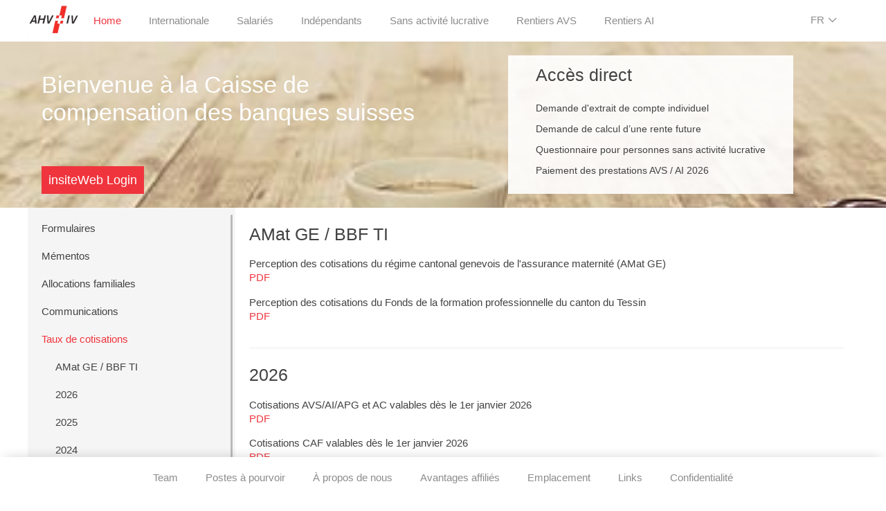

--- FILE ---
content_type: text/html; charset=utf-8
request_url: https://www.ak-banken.ch/fr/taux-de-cotisations
body_size: 4420
content:
<!DOCTYPE html>
<html lang="de" dir="ltr" class="no-js">
<head>

<meta charset="utf-8">
<!-- 
	This website is powered by TYPO3 - inspiring people to share!
	TYPO3 is a free open source Content Management Framework initially created by Kasper Skaarhoj and licensed under GNU/GPL.
	TYPO3 is copyright 1998-2026 of Kasper Skaarhoj. Extensions are copyright of their respective owners.
	Information and contribution at https://typo3.org/
-->


<link rel="icon" href="/_assets/db3c4c15e9eed90ff372d7f63188600e/Icons/favicon.ico" type="image/vnd.microsoft.icon">
<title>Taux de cotisations</title>
<meta http-equiv="x-ua-compatible" content="IE=edge,chrome=1">
<meta name="generator" content="TYPO3 CMS">
<meta name="viewport" content="width=device-width, initial-scale=1.0">
<meta name="twitter:card" content="summary">
<meta name="handheldfriendly" content="True">
<meta name="mobileoptimized" content="320">


<link rel="stylesheet" href="/typo3temp/assets/compressed/merged-a03fe78effeec5a87223533ba9aa7ce0-47ded688a2c255c31e4c4a2a125dc11b.css?1697104093" media="all">







<link rel="canonical" href="https://www.ak-banken.ch/fr/taux-de-cotisations"/>

<link rel="alternate" hreflang="de-DE" href="https://www.ak-banken.ch/beitragssaetze"/>
<link rel="alternate" hreflang="fr-FR" href="https://www.ak-banken.ch/fr/taux-de-cotisations"/>
<link rel="alternate" hreflang="it-IT" href="https://www.ak-banken.ch/it/tassi-dei-contributi"/>
<link rel="alternate" hreflang="x-default" href="https://www.ak-banken.ch/beitragssaetze"/>
</head>
<body>




<index-page class="x-scope index-page-0">
    <!-- Header -->
    <nav-top active="Home" class="style-scope index-page x-scope nav-top-0">
        <div class="content-horizontal-center style-scope nav-top">
            <div class="wrapper content-vertical-center style-scope nav-top">
                
    
    
  
    
        <a class="nav-brand style-scope nav-top" href="/">
            <img src="/fileadmin/_processed_/a/2/csm_AHV-IV_Logo_afe3fdd048.png" class="style-scope nav-top" />
        </a>
    
  


                <!-- <a class="website-title nav-top" href="/">Caisse de compensation des banques suisses</a> -->
                <!-- Hamburger button -->
                <a href="#" onclick="showHamburgerMenu();return false;" class="btn-hamburger style-scope nav-top">
                    <i class="icon-menu style-scope nav-top"></i>
                </a>
                <!-- Desktop-Navigation -->
                <div class="nav-link-container style-scope nav-top">
                   <a href="/fr/" class="active-link style-scope nav-top" id="item-41">Home</a><a href="/fr/internationale" class=" style-scope nav-top top-navigation" id="item-64">Internationale</a><a href="/fr/salaries" class=" style-scope nav-top top-navigation" id="item-40">Salariés</a><a href="/fr/independants" class=" style-scope nav-top top-navigation" id="item-54">Indépendants</a><a href="/fr/sans-activite-lucrative" class=" style-scope nav-top top-navigation" id="item-38">Sans activité lucrative</a><a href="/fr/rentiers-avs-1" class=" style-scope nav-top top-navigation" id="item-78">Rentiers AVS</a><a href="/fr/rentiers-ai-1" class=" style-scope nav-top top-navigation" id="item-79">Rentiers AI</a>
                    <!-- Language Dropdown -->
                    <div class="lang-dropdown style-scope nav-top">
                            <a href="javascript:void(0)" onclick="showLangMenu(this)" class="style-scope nav-top">
                                FR   
                                <i class="icon-arrow-down style-scope nav-top"></i>
                            </a>
                            <div class="lang-dropdown-content style-scope nav-top"><a href="/beitragssaetze" class="style-scope nav-top">DE</a><a href="/it/tassi-dei-contributi" class="style-scope nav-top">IT</a></div>
                    </div>
                </div>
                <!-- END Desktop-Navigation -->

                <!-- Mobile-Navigation -->
                <div id="hamburgerDropdown" class="menu-hamburger style-scope nav-top">
                    <!-- Home button -->
                    <a href="/fr/" class="style-scope nav-top">Home</a>
                    <!-- Add side nav in to the hamburger menu as a vertical menu -->
                    <nav-side sub-nav="" class="in-hamburger style-scope nav-top x-scope nav-side-0">
                        <!-- Navigation changes conditionally
                            Condition 1: Side navigation in homepage
                            Condition 2: Side navigation in sub pages
                        -->
                        <div class="nav-side style-scope">
                            <a href="/fr/formulaires" class="style-scope nav-side">Formulaires</a><div class="sub-nav style-scope nav-side"><a  href="/fr/formulaires#link-737"  class="style-scope nav-side" rel-id="link-737">Formulaires administratifs généraux</a><a  href="/fr/formulaires#link-740"  class="style-scope nav-side" rel-id="link-740">Prestations de l'AVS</a><a  href="/fr/formulaires#link-743"  class="style-scope nav-side" rel-id="link-743">Prestations de l'AI</a><a  href="/fr/formulaires#link-262"  class="style-scope nav-side" rel-id="link-262">Prestations  APG</a><a  href="/fr/formulaires#link-787"  class="style-scope nav-side" rel-id="link-787">Allocations familiales</a><a  href="/fr/formulaires#link-682"  class="style-scope nav-side" rel-id="link-682">Sans activité lucrative</a><a  href="/fr/formulaires#link-722"  class="style-scope nav-side" rel-id="link-722">International</a></div><a href="/fr/mementos" class="style-scope nav-side">Mémentos</a><div class="sub-nav style-scope nav-side"><a  href="/fr/mementos#link-207"  class="style-scope nav-side" rel-id="link-207">Généralités</a><a  href="/fr/mementos#link-210"  class="style-scope nav-side" rel-id="link-210">Cotisations AVS/AI/APG/AC</a><a  href="/fr/mementos#link-266"  class="style-scope nav-side" rel-id="link-266">Prestations de l'AVS</a><a  href="/fr/mementos#link-267"  class="style-scope nav-side" rel-id="link-267">Prestations de l'AI</a><a  href="/fr/mementos#link-268"  class="style-scope nav-side" rel-id="link-268">Prestations complémentaires à l'AVS et à l'AI</a><a  href="/fr/mementos#link-269"  class="style-scope nav-side" rel-id="link-269">Prestations du régime des APG</a><a  href="/fr/mementos#link-270"  class="style-scope nav-side" rel-id="link-270">Allocations familiales</a><a  href="/fr/mementos#link-271"  class="style-scope nav-side" rel-id="link-271">International</a><a  href="/fr/mementos#link-272"  class="style-scope nav-side" rel-id="link-272">Autres assurances sociales</a><a  href="/fr/mementos#link-992"  class="style-scope nav-side" rel-id="link-992">Prestations transitoires</a><a  href="/fr/mementos#link-273"  class="style-scope nav-side" rel-id="link-273">Modifications annuelles</a></div><a href="/fr/allocations-familiales" class="style-scope nav-side">Allocations familiales</a><div class="sub-nav style-scope nav-side"><a  href="/fr/allocations-familiales#link-608"  class="style-scope nav-side" rel-id="link-608">Taux</a><a  href="/fr/allocations-familiales#link-601"  class="style-scope nav-side" rel-id="link-601">Prestations</a><a  href="/fr/allocations-familiales#link-611"  class="style-scope nav-side" rel-id="link-611">Formulaires</a><a  href="/fr/allocations-familiales#link-614"  class="style-scope nav-side" rel-id="link-614">Manuel / FAQ</a><a  href="/fr/allocations-familiales#link-617"  class="style-scope nav-side" rel-id="link-617">Enfants domiciliés à l'étranger</a><a  href="/fr/allocations-familiales#link-444"  class="style-scope nav-side" rel-id="link-444">Mémentos</a><a  href="/fr/allocations-familiales#link-445"  class="style-scope nav-side" rel-id="link-445">Législation</a></div><a href="/fr/communications" class="style-scope nav-side">Communications</a><div class="sub-nav style-scope nav-side">
    

            <div id="c51" class="frame frame-default frame-type-news_categorylist frame-layout-0">
                
                    



                
                
                    

    



                
                

    
    

<div class="news">
	
	
			

	
				
					
						
								<a class="style-scope nav-side" title="Presse CC" href="/fr/communications/presse-cc">Presse CC
								</a>
							

					
						
								<a class="style-scope nav-side" title="Presse CAF" href="/fr/communications/presse-caf">Presse CAF
								</a>
							

					
				
		

		

</div>



                
                    



                
                
                    



                
            </div>

        

</div><a href="/fr/taux-de-cotisations" class="active-link style-scope nav-side">Taux de cotisations</a><div class="sub-nav style-scope nav-side"><a  href="#link-679"  class="style-scope nav-side anchor-nav" rel-id="link-679">AMat GE / BBF TI</a><a  href="#link-1097"  class="style-scope nav-side anchor-nav" rel-id="link-1097">2026</a><a  href="#link-1091"  class="style-scope nav-side anchor-nav" rel-id="link-1091">2025</a><a  href="#link-1081"  class="style-scope nav-side anchor-nav" rel-id="link-1081">2024</a><a  href="#link-1044"  class="style-scope nav-side anchor-nav" rel-id="link-1044">2023</a><a  href="#link-1008"  class="style-scope nav-side anchor-nav" rel-id="link-1008">2022</a><a  href="#link-934"  class="style-scope nav-side anchor-nav" rel-id="link-934">2021</a><a  href="#link-798"  class="style-scope nav-side anchor-nav" rel-id="link-798">2020</a><a  href="#link-650"  class="style-scope nav-side anchor-nav" rel-id="link-650">2019</a><a  href="#link-652"  class="style-scope nav-side anchor-nav" rel-id="link-652">2018</a><a  href="#link-654"  class="style-scope nav-side anchor-nav" rel-id="link-654">2017</a><a  href="#link-656"  class="style-scope nav-side anchor-nav" rel-id="link-656">2016</a></div><a href="/fr/insiteweb" class="style-scope nav-side">insiteWeb</a><div class="sub-nav style-scope nav-side"><a  href="/fr/insiteweb#link-667"  class="style-scope nav-side" rel-id="link-667">Manuel</a><a  href="/fr/insiteweb#link-795"  class="style-scope nav-side" rel-id="link-795">Informations attestation des salaires</a><a  href="/fr/insiteweb#link-674"  class="style-scope nav-side" rel-id="link-674">Accès</a></div>

                        </div>
                    </nav-side>

                    <!-- Language Dropdown -->
                    <div class="lang-dropdown style-scope nav-top">
                        <a href="javascript:void(0)" onclick="showLangMenu(this)" class="style-scope nav-top">
                            FR
                            <i class="icon-arrow-down style-scope nav-top"></i>
                        </a>
                        <div class="lang-dropdown-content style-scope nav-top"><a href="/beitragssaetze" class="style-scope nav-top">DE</a><a href="/it/tassi-dei-contributi" class="style-scope nav-top">IT</a></div>
                    </div>
                </div>
                <!-- END Mobile-Navigation -->

            </div>
        </div>

    </nav-top>

    
    

            <div id="c386" class="frame frame-default frame-type-shortcut frame-layout-0">
                
                    



                
                
                

    
    
    
  <hero-section-home class="style-scope index-page x-scope hero-section-home-0">
    <div class="container style-scope hero-section-home" style="background-image: url('/fileadmin/_processed_/4/2/csm_hero_bg_05516c10c8.jpg')">
      <div class="wrapper style-scope hero-section-home">
        <div class="row style-scope hero-section-home">
          <div class="col style-scope hero-section-home">
            <h1 class="style-scope hero-section-home">Bienvenue à la Caisse de compensation des banques suisses</h1>
            
                <a href="https://www.ak89-net.ch/?login&amp;language=fr" target="_blank" rel="noreferrer" class="btn style-scope hero-section-home">insiteWeb Login</a>
            
          </div>
          <div class="col content-horizontal-center style-scope hero-section-home">
            <div class="well style-scope hero-section-home">
              <h2 class="header style-scope hero-section-home">Accès direct</h2>
              
                
                  
                    <a href="https://forms.ak-net.ch/AK89PBE/start.do?generalid=PR_IK&amp;lang=fr" target="_blank" rel="noreferrer" class="style-scope hero-section-home">Demande d&#039;extrait de compte individuel</a>
                
                
                  
                    <a href="https://www.ahv-iv.ch/p/318.282.f" target="_blank" rel="noreferrer" class="style-scope hero-section-home">Demande de calcul d’une rente future</a>
                
                
                  
                    <a href="/fileadmin/user_upload/AK89/Formulare/Questionnaire-daffiliation-pour-personne-sans-activite-lucrative.pdf" target="_blank" class="style-scope hero-section-home">Questionnaire pour personnes sans activité lucrative</a>
                
                
                  
                    <a href="/fileadmin/user_upload/AK89/Zahlungstermine-2026.pdf" target="_blank" class="style-scope hero-section-home">Paiement des prestations AVS / AI 2026</a>
                
                
              
            </div>
          </div>
        </div>
      </div>
    </div>
  </hero-section-home>




                
                    



                
                
                    



                
            </div>

        



    <!-- Main content -->
    <div class="content-horizontal-center index-page-content style-scope index-page">
        <div class="wrapper style-scope index-page">
            <!-- Side navigation -->
            <nav-side class="style-scope index-page x-scope nav-side-0">
                <div class="nav-side nav-side-scroll style-scope">
                    <a href="/fr/formulaires" class=" style-scope nav-side">Formulaires</a><a href="/fr/mementos" class=" style-scope nav-side">Mémentos</a><a href="/fr/allocations-familiales" class=" style-scope nav-side">Allocations familiales</a><a href="/fr/communications" class=" style-scope nav-side">Communications</a><a href="/fr/taux-de-cotisations" class="active-link style-scope nav-side">Taux de cotisations</a><div class="sub-nav style-scope nav-side"><a  href="#link-679"  class="style-scope nav-side anchor-nav" rel-id="link-679">AMat GE / BBF TI</a><a  href="#link-1097"  class="style-scope nav-side anchor-nav" rel-id="link-1097">2026</a><a  href="#link-1091"  class="style-scope nav-side anchor-nav" rel-id="link-1091">2025</a><a  href="#link-1081"  class="style-scope nav-side anchor-nav" rel-id="link-1081">2024</a><a  href="#link-1044"  class="style-scope nav-side anchor-nav" rel-id="link-1044">2023</a><a  href="#link-1008"  class="style-scope nav-side anchor-nav" rel-id="link-1008">2022</a><a  href="#link-934"  class="style-scope nav-side anchor-nav" rel-id="link-934">2021</a><a  href="#link-798"  class="style-scope nav-side anchor-nav" rel-id="link-798">2020</a><a  href="#link-650"  class="style-scope nav-side anchor-nav" rel-id="link-650">2019</a><a  href="#link-652"  class="style-scope nav-side anchor-nav" rel-id="link-652">2018</a><a  href="#link-654"  class="style-scope nav-side anchor-nav" rel-id="link-654">2017</a><a  href="#link-656"  class="style-scope nav-side anchor-nav" rel-id="link-656">2016</a></div><a href="/fr/insiteweb" class=" style-scope nav-side">insiteWeb</a>
                    <template class="no-padding style-scope nav-side" is="dom-if"></template>
                    <template class="no-padding style-scope nav-side" is="dom-if"></template>
                </div>
            </nav-side>
            <!-- Content container -->
            <content-container class="style-scope index-page x-scope content-container-0">
                <div class="content-container style-scope">
                    
    
    
  
    
    
    <section-item id="link-679" class="style-scope arbeitgebende-page x-scope section-item-0 ">
    <!-- Section header -->
    <div class="header-section style-scope section-item">
        <h2 class="header style-scope section-item">
            
            <span slot="header" class="style-scope arbeitgebende-page">AMat GE / BBF TI</span>
        </h2>
    </div>
    <div >
        <!-- Section text content -->
        <p class="style-scope section-item">
            <span slot="section-content" class="style-scope arbeitgebende-page">
                
            </span>
        </p>

        <!-- Default slot -->
        
            <span slot="links" class="style-scope arbeitgebende-page">
                
                    <p>Perception des cotisations du régime cantonal genevois de l&#039;assurance maternité (AMat GE) <br />
                        
                        
                            <link-item url="t3://file?uid=407 _blank" class="style-scope arbeitgebende-page x-scope link-item-0">
                                <a href="/fileadmin/user_upload/AK89/Beitraege/MSE-GE-FR.pdf" target="_blank" class="link-primary style-scope link-item">PDF</a>
                            </link-item>
                        
                        
                    </p>
                
                    <p>Perception des cotisations du Fonds de la formation professionnelle du canton du Tessin<br />
                        
                        
                            <link-item url="t3://file?uid=404 _blank" class="style-scope arbeitgebende-page x-scope link-item-0">
                                <a href="/fileadmin/user_upload/AK89/Beitraege/BBF-TI-FR.pdf" target="_blank" class="link-primary style-scope link-item">PDF</a>
                            </link-item>
                        
                        
                    </p>
                
            </span>
        
        
    </div>
</section-item>


    
    
    <section-item id="link-1097" class="style-scope arbeitgebende-page x-scope section-item-0 ">
    <!-- Section header -->
    <div class="header-section style-scope section-item">
        <h2 class="header style-scope section-item">
            
            <span slot="header" class="style-scope arbeitgebende-page">2026</span>
        </h2>
    </div>
    <div >
        <!-- Section text content -->
        <p class="style-scope section-item">
            <span slot="section-content" class="style-scope arbeitgebende-page">
                
            </span>
        </p>

        <!-- Default slot -->
        
            <span slot="links" class="style-scope arbeitgebende-page">
                
                    <p>Cotisations AVS/AI/APG et AC valables dès le 1er janvier 2026<br />
                        
                        
                            <link-item url="t3://file?uid=859 _blank" class="style-scope arbeitgebende-page x-scope link-item-0">
                                <a href="/fileadmin/user_upload/AK89/Beitraege/2026/2026f.pdf" target="_blank" class="link-primary style-scope link-item">PDF</a>
                            </link-item>
                        
                        
                    </p>
                
                    <p>Cotisations CAF valables dès le 1er janvier 2026<br />
                        
                        
                            <link-item url="t3://file?uid=855 _blank" class="style-scope arbeitgebende-page x-scope link-item-0">
                                <a href="/fileadmin/user_upload/AK89/Beitraege/2026/FAK_89_-_Taux_de_cotisations_2026.pdf" target="_blank" class="link-primary style-scope link-item">PDF</a>
                            </link-item>
                        
                        
                    </p>
                
            </span>
        
        
    </div>
</section-item>


    
    
    <section-item id="link-1091" class="style-scope arbeitgebende-page x-scope section-item-0 ">
    <!-- Section header -->
    <div class="header-section style-scope section-item">
        <h2 class="header style-scope section-item">
            
            <span slot="header" class="style-scope arbeitgebende-page">2025</span>
        </h2>
    </div>
    <div >
        <!-- Section text content -->
        <p class="style-scope section-item">
            <span slot="section-content" class="style-scope arbeitgebende-page">
                
            </span>
        </p>

        <!-- Default slot -->
        
            <span slot="links" class="style-scope arbeitgebende-page">
                
                    <p>Cotisations AVS/AI/APG et AC valables dès le 1er janvier 2025<br />
                        
                        
                            <link-item url="t3://file?uid=819 _blank" class="style-scope arbeitgebende-page x-scope link-item-0">
                                <a href="/fileadmin/user_upload/AK89/Beitraege/2025/2025f.pdf" target="_blank" class="link-primary style-scope link-item">PDF</a>
                            </link-item>
                        
                        
                    </p>
                
                    <p>Cotisations CAF valables dès le 1er janvier 2025<br />
                        
                        
                            <link-item url="t3://file?uid=813 _blank" class="style-scope arbeitgebende-page x-scope link-item-0">
                                <a href="/fileadmin/user_upload/AK89/Beitraege/2025/FAK_89_-_Taux_de_cotisations_2025.pdf" target="_blank" class="link-primary style-scope link-item">PDF</a>
                            </link-item>
                        
                        
                    </p>
                
            </span>
        
        
    </div>
</section-item>


    
    
    <section-item id="link-1081" class="style-scope arbeitgebende-page x-scope section-item-0 ">
    <!-- Section header -->
    <div class="header-section style-scope section-item">
        <h2 class="header style-scope section-item">
            
            <span slot="header" class="style-scope arbeitgebende-page">2024</span>
        </h2>
    </div>
    <div >
        <!-- Section text content -->
        <p class="style-scope section-item">
            <span slot="section-content" class="style-scope arbeitgebende-page">
                
            </span>
        </p>

        <!-- Default slot -->
        
            <span slot="links" class="style-scope arbeitgebende-page">
                
                    <p>Cotisations AVS/AI/APG et AC valables dès le 1er janvier 2024<br />
                        
                        
                            <link-item url="t3://file?uid=741 _blank" class="style-scope arbeitgebende-page x-scope link-item-0">
                                <a href="/fileadmin/user_upload/AK81/Beitraege/2024f.pdf" target="_blank" class="link-primary style-scope link-item">PDF</a>
                            </link-item>
                        
                        
                    </p>
                
                    <p>Cotisations CAF valables dès le 1er janvier 2024<br />
                        
                        
                            <link-item url="t3://file?uid=781 _blank" class="style-scope arbeitgebende-page x-scope link-item-0">
                                <a href="/fileadmin/user_upload/AK89/Beitraege/2024/FAK_89_-_Taux_de_cotisations_2024.pdf" target="_blank" class="link-primary style-scope link-item">PDF</a>
                            </link-item>
                        
                        
                    </p>
                
            </span>
        
        
    </div>
</section-item>


    
    
    <section-item id="link-1044" class="style-scope arbeitgebende-page x-scope section-item-0 ">
    <!-- Section header -->
    <div class="header-section style-scope section-item">
        <h2 class="header style-scope section-item">
            
            <span slot="header" class="style-scope arbeitgebende-page">2023</span>
        </h2>
    </div>
    <div >
        <!-- Section text content -->
        <p class="style-scope section-item">
            <span slot="section-content" class="style-scope arbeitgebende-page">
                
            </span>
        </p>

        <!-- Default slot -->
        
            <span slot="links" class="style-scope arbeitgebende-page">
                
                    <p>Cotisations AVS/AI/APG et AC valables dès le 1er janvier 2023<br />
                        
                        
                            <link-item url="t3://file?uid=712 _blank" class="style-scope arbeitgebende-page x-scope link-item-0">
                                <a href="/fileadmin/user_upload/AK89/Beitraege/2023f.pdf" target="_blank" class="link-primary style-scope link-item">PDF</a>
                            </link-item>
                        
                        
                    </p>
                
                    <p>Cotisations CAF valables dès le 1er janvier 2023<br />
                        
                        
                            <link-item url="t3://file?uid=715 _blank" class="style-scope arbeitgebende-page x-scope link-item-0">
                                <a href="/fileadmin/user_upload/AK89/Beitraege/Beitragssatz-2023-FR.pdf" target="_blank" class="link-primary style-scope link-item">PDF</a>
                            </link-item>
                        
                        
                    </p>
                
            </span>
        
        
    </div>
</section-item>


    
    
    <section-item id="link-1008" class="style-scope arbeitgebende-page x-scope section-item-0 ">
    <!-- Section header -->
    <div class="header-section style-scope section-item">
        <h2 class="header style-scope section-item">
            
            <span slot="header" class="style-scope arbeitgebende-page">2022</span>
        </h2>
    </div>
    <div >
        <!-- Section text content -->
        <p class="style-scope section-item">
            <span slot="section-content" class="style-scope arbeitgebende-page">
                
            </span>
        </p>

        <!-- Default slot -->
        
            <span slot="links" class="style-scope arbeitgebende-page">
                
                    <p>Cotisations AVS/AI/APG et AC valables dès le 1er janvier 2022<br />
                        
                        
                            <link-item url="t3://file?uid=663 _blank" class="style-scope arbeitgebende-page x-scope link-item-0">
                                <a href="/fileadmin/user_upload/AK89/Formulare/2022f.pdf" target="_blank" class="link-primary style-scope link-item">PDF</a>
                            </link-item>
                        
                        
                    </p>
                
                    <p>Cotisations CAF valables dès le 1er janvier 2022<br />
                        
                        
                            <link-item url="t3://file?uid=660 _blank" class="style-scope arbeitgebende-page x-scope link-item-0">
                                <a href="/fileadmin/user_upload/AK89/Formulare/Beitragssatz-2022-FR.pdf" target="_blank" class="link-primary style-scope link-item">PDF</a>
                            </link-item>
                        
                        
                    </p>
                
            </span>
        
        
    </div>
</section-item>


    
    
    <section-item id="link-934" class="style-scope arbeitgebende-page x-scope section-item-0 ">
    <!-- Section header -->
    <div class="header-section style-scope section-item">
        <h2 class="header style-scope section-item">
            
            <span slot="header" class="style-scope arbeitgebende-page">2021</span>
        </h2>
    </div>
    <div >
        <!-- Section text content -->
        <p class="style-scope section-item">
            <span slot="section-content" class="style-scope arbeitgebende-page">
                
            </span>
        </p>

        <!-- Default slot -->
        
            <span slot="links" class="style-scope arbeitgebende-page">
                
                    <p>Cotisations AVS/AI/APG et AC valables dès le 1er janvier 2021<br />
                        
                        
                            <link-item url="t3://file?uid=581 _blank" class="style-scope arbeitgebende-page x-scope link-item-0">
                                <a href="/fileadmin/user_upload/AK89/Formulare/2021f.pdf" target="_blank" class="link-primary style-scope link-item">PDF</a>
                            </link-item>
                        
                        
                    </p>
                
                    <p>Cotisations CAF valables dès le 1er janvier 2021<br />
                        
                        
                            <link-item url="t3://file?uid=579 _blank" class="style-scope arbeitgebende-page x-scope link-item-0">
                                <a href="/fileadmin/user_upload/AK89/Formulare/Beitragssatz-2021-FR.pdf" target="_blank" class="link-primary style-scope link-item">PDF</a>
                            </link-item>
                        
                        
                    </p>
                
            </span>
        
        
    </div>
</section-item>


    
    
    <section-item id="link-798" class="style-scope arbeitgebende-page x-scope section-item-0 ">
    <!-- Section header -->
    <div class="header-section style-scope section-item">
        <h2 class="header style-scope section-item">
            
            <span slot="header" class="style-scope arbeitgebende-page">2020</span>
        </h2>
    </div>
    <div >
        <!-- Section text content -->
        <p class="style-scope section-item">
            <span slot="section-content" class="style-scope arbeitgebende-page">
                
            </span>
        </p>

        <!-- Default slot -->
        
            <span slot="links" class="style-scope arbeitgebende-page">
                
                    <p>Cotisations AVS/AI/APG et AC valables dès le 1er janvier 2020<br />
                        
                        
                            <link-item url="t3://file?uid=518 _blank" class="style-scope arbeitgebende-page x-scope link-item-0">
                                <a href="/fileadmin/user_upload/AK89/Formulare/2020f.pdf" target="_blank" class="link-primary style-scope link-item">PDF</a>
                            </link-item>
                        
                        
                    </p>
                
                    <p>Cotisations CAF valables dès le 1er janvier 2020<br />
                        
                        
                            <link-item url="t3://file?uid=516 _blank" class="style-scope arbeitgebende-page x-scope link-item-0">
                                <a href="/fileadmin/user_upload/AK89/Formulare/Beitragssatz-2020-FR.pdf" target="_blank" class="link-primary style-scope link-item">PDF</a>
                            </link-item>
                        
                        
                    </p>
                
            </span>
        
        
    </div>
</section-item>


    
    
    <section-item id="link-650" class="style-scope arbeitgebende-page x-scope section-item-0 ">
    <!-- Section header -->
    <div class="header-section style-scope section-item">
        <h2 class="header style-scope section-item">
            
            <span slot="header" class="style-scope arbeitgebende-page">2019</span>
        </h2>
    </div>
    <div >
        <!-- Section text content -->
        <p class="style-scope section-item">
            <span slot="section-content" class="style-scope arbeitgebende-page">
                
            </span>
        </p>

        <!-- Default slot -->
        
            <span slot="links" class="style-scope arbeitgebende-page">
                
                    <p>Cotisations AVS/AI/APG et AC valables dès le 1er janvier 2019<br />
                        
                        
                            <link-item url="t3://file?uid=388 _blank" class="style-scope arbeitgebende-page x-scope link-item-0">
                                <a href="/fileadmin/user_upload/AK89/Formulare/2019f.pdf" target="_blank" class="link-primary style-scope link-item">PDF</a>
                            </link-item>
                        
                        
                    </p>
                
                    <p>Cotisations CAF valables dès le 1er janvier 2019<br />
                        
                        
                            <link-item url="t3://file?uid=334 _blank" class="style-scope arbeitgebende-page x-scope link-item-0">
                                <a href="/fileadmin/user_upload/AK89/Formulare/Beitragssatz-2019-FR.pdf" target="_blank" class="link-primary style-scope link-item">PDF</a>
                            </link-item>
                        
                        
                    </p>
                
            </span>
        
        
    </div>
</section-item>


    
    
    <section-item id="link-652" class="style-scope arbeitgebende-page x-scope section-item-0 ">
    <!-- Section header -->
    <div class="header-section style-scope section-item">
        <h2 class="header style-scope section-item">
            
            <span slot="header" class="style-scope arbeitgebende-page">2018</span>
        </h2>
    </div>
    <div >
        <!-- Section text content -->
        <p class="style-scope section-item">
            <span slot="section-content" class="style-scope arbeitgebende-page">
                
            </span>
        </p>

        <!-- Default slot -->
        
            <span slot="links" class="style-scope arbeitgebende-page">
                
                    <p>Cotisations AVS/AI/APG et AC valables dès le 1er janvier 2018<br />
                        
                        
                            <link-item url="t3://file?uid=387 _blank" class="style-scope arbeitgebende-page x-scope link-item-0">
                                <a href="/fileadmin/user_upload/AK89/Formulare/2018f.pdf" target="_blank" class="link-primary style-scope link-item">PDF</a>
                            </link-item>
                        
                        
                    </p>
                
                    <p>Cotisations CAF valables dès le 1er janvier 2018<br />
                        
                        
                            <link-item url="t3://file?uid=339 _blank" class="style-scope arbeitgebende-page x-scope link-item-0">
                                <a href="/fileadmin/user_upload/AK89/Formulare/Beitragssatz-2018-FR.pdf" target="_blank" class="link-primary style-scope link-item">PDF</a>
                            </link-item>
                        
                        
                    </p>
                
            </span>
        
        
    </div>
</section-item>


    
    
    <section-item id="link-654" class="style-scope arbeitgebende-page x-scope section-item-0 ">
    <!-- Section header -->
    <div class="header-section style-scope section-item">
        <h2 class="header style-scope section-item">
            
            <span slot="header" class="style-scope arbeitgebende-page">2017</span>
        </h2>
    </div>
    <div >
        <!-- Section text content -->
        <p class="style-scope section-item">
            <span slot="section-content" class="style-scope arbeitgebende-page">
                
            </span>
        </p>

        <!-- Default slot -->
        
            <span slot="links" class="style-scope arbeitgebende-page">
                
                    <p>Cotisations AVS/AI/APG et AC valables dès le 1er janvier 2017<br />
                        
                        
                            <link-item url="t3://file?uid=386 _blank" class="style-scope arbeitgebende-page x-scope link-item-0">
                                <a href="/fileadmin/user_upload/AK89/Formulare/2017f.pdf" target="_blank" class="link-primary style-scope link-item">PDF</a>
                            </link-item>
                        
                        
                    </p>
                
                    <p>Cotisations CAF valables dès le 1er janvier 2017<br />
                        
                        
                            <link-item url="t3://file?uid=338 _blank" class="style-scope arbeitgebende-page x-scope link-item-0">
                                <a href="/fileadmin/user_upload/AK89/Formulare/Beitragssatz-2017-FR.pdf" target="_blank" class="link-primary style-scope link-item">PDF</a>
                            </link-item>
                        
                        
                    </p>
                
            </span>
        
        
    </div>
</section-item>


    
    
    <section-item id="link-656" class="style-scope arbeitgebende-page x-scope section-item-0 ">
    <!-- Section header -->
    <div class="header-section style-scope section-item">
        <h2 class="header style-scope section-item">
            
            <span slot="header" class="style-scope arbeitgebende-page">2016</span>
        </h2>
    </div>
    <div >
        <!-- Section text content -->
        <p class="style-scope section-item">
            <span slot="section-content" class="style-scope arbeitgebende-page">
                
            </span>
        </p>

        <!-- Default slot -->
        
            <span slot="links" class="style-scope arbeitgebende-page">
                
                    <p>Cotisations AVS/AI/APG et AC valables dès le 1er janvier 2016<br />
                        
                        
                            <link-item url="t3://file?uid=385 _blank" class="style-scope arbeitgebende-page x-scope link-item-0">
                                <a href="/fileadmin/user_upload/AK89/Formulare/2016f.pdf" target="_blank" class="link-primary style-scope link-item">PDF</a>
                            </link-item>
                        
                        
                    </p>
                
                    <p>Cotisations CAF valables dès le 1er janvier 2016<br />
                        
                        
                            <link-item url="t3://file?uid=337 _blank" class="style-scope arbeitgebende-page x-scope link-item-0">
                                <a href="/fileadmin/user_upload/AK89/Formulare/Beitragssatz-2016-FR.pdf" target="_blank" class="link-primary style-scope link-item">PDF</a>
                            </link-item>
                        
                        
                    </p>
                
            </span>
        
        
    </div>
</section-item>




                </div>
            </content-container>
        </div>
    </div>
    <page-footer class="style-scope index-page x-scope page-footer-0">
        <a href="/fr/team" class="style-scope page-footer">Team</a><a href="/fr/postes-a-pourvoir" class="style-scope page-footer">Postes à pourvoir</a><a href="/fr/a-propos-de-nous" class="style-scope page-footer">À propos de nous</a><a href="/fr/avantages-affilies" class="style-scope page-footer">Avantages affiliés</a><a href="/fr/emplacement" class="style-scope page-footer">Emplacement</a><a href="/fr/links" class="style-scope page-footer">Links</a><a href="/fr/confidentialite" class="style-scope page-footer">Confidentialité</a>
    </page-footer>
</index-page>
<noscript>Please enable JavaScript to view this website.</noscript>
<!-- Polymer -->

<script src="/typo3temp/assets/compressed/merged-2cf38504a8937fe9926319f9e0666384-c3be0639b7cf0cf5856149804b87b0b7.js?1697104093"></script>



</body>
</html>

--- FILE ---
content_type: text/css
request_url: https://www.ak-banken.ch/typo3temp/assets/compressed/merged-a03fe78effeec5a87223533ba9aa7ce0-47ded688a2c255c31e4c4a2a125dc11b.css?1697104093
body_size: 10296
content:
.ce-align-left{text-align:left;}.ce-align-center{text-align:center;}.ce-align-right{text-align:right;}.ce-table td,.ce-table th{vertical-align:top;}.ce-textpic,.ce-image,.ce-nowrap .ce-bodytext,.ce-gallery,.ce-row,.ce-uploads li,.ce-uploads div{overflow:hidden;}.ce-left .ce-gallery,.ce-column{float:left;}.ce-center .ce-outer{position:relative;float:right;right:50%;}.ce-center .ce-inner{position:relative;float:right;right:-50%;}.ce-right .ce-gallery{float:right;}.ce-gallery figure{display:table;margin:0;}.ce-gallery figcaption{display:table-caption;caption-side:bottom;}.ce-gallery img{display:block;}.ce-gallery iframe{border-width:0;}.ce-border img,.ce-border iframe{border:2px solid #000000;padding:0px;}.ce-intext.ce-right .ce-gallery,.ce-intext.ce-left .ce-gallery,.ce-above .ce-gallery{margin-bottom:10px;}.ce-image .ce-gallery{margin-bottom:0;}.ce-intext.ce-right .ce-gallery{margin-left:10px;}.ce-intext.ce-left .ce-gallery{margin-right:10px;}.ce-below .ce-gallery{margin-top:10px;}.ce-column{margin-right:10px;}.ce-column:last-child{margin-right:0;}.ce-row{margin-bottom:10px;}.ce-row:last-child{margin-bottom:0;}.ce-above .ce-bodytext{clear:both;}.ce-intext.ce-left ol,.ce-intext.ce-left ul{padding-left:40px;overflow:auto;}.ce-headline-left{text-align:left;}.ce-headline-center{text-align:center;}.ce-headline-right{text-align:right;}.ce-uploads{margin:0;padding:0;}.ce-uploads li{list-style:none outside none;margin:1em 0;}.ce-uploads img{float:left;padding-right:1em;vertical-align:top;}.ce-uploads span{display:block;}.ce-table{width:100%;max-width:100%;}.ce-table th,.ce-table td{padding:0.5em 0.75em;vertical-align:top;}.ce-table thead th{border-bottom:2px solid #dadada;}.ce-table th,.ce-table td{border-top:1px solid #dadada;}.ce-table-striped tbody tr:nth-of-type(odd){background-color:rgba(0,0,0,.05);}.ce-table-bordered th,.ce-table-bordered td{border:1px solid #dadada;}.frame-space-before-extra-small{margin-top:1em;}.frame-space-before-small{margin-top:2em;}.frame-space-before-medium{margin-top:3em;}.frame-space-before-large{margin-top:4em;}.frame-space-before-extra-large{margin-top:5em;}.frame-space-after-extra-small{margin-bottom:1em;}.frame-space-after-small{margin-bottom:2em;}.frame-space-after-medium{margin-bottom:3em;}.frame-space-after-large{margin-bottom:4em;}.frame-space-after-extra-large{margin-bottom:5em;}.frame-ruler-before:before{content:'';display:block;border-top:1px solid rgba(0,0,0,0.25);margin-bottom:2em;}.frame-ruler-after:after{content:'';display:block;border-bottom:1px solid rgba(0,0,0,0.25);margin-top:2em;}.frame-indent{margin-left:15%;margin-right:15%;}.frame-indent-left{margin-left:33%;}.frame-indent-right{margin-right:33%;}body{margin:0;font-family:'Roboto',sans-serif;font-size:14px;color:#424242;line-height:20px;}@font-face{font-family:"ergosign-icons";src:url('../../../_assets/db3c4c15e9eed90ff372d7f63188600e/css/lib/fonts/ErgosignGlyphIcons2-Normal.woff') format("woff"),url('../../../_assets/db3c4c15e9eed90ff372d7f63188600e/css/lib/fonts/ErgosignGlyphIcons2-Normal.ttf') format("truetype");font-weight:normal;font-style:normal;}[class^="icon-"]:before,[class*=" icon-"]:before{font-family:"ergosign-icons";font-style:normal;font-weight:normal;-webkit-font-smoothing:antialiased;text-rendering:optimizeLegibility;}i{display:inline-block;text-align:right;vertical-align:middle;}.icon-menu:before{content:"\E613";}.icon-arrow-down:before{content:"\E62A";}.icon-arrow-up:before{content:"\E62D";}.icon-arrow-right:before{content:"\E62C";}.icon-arrow-left:before{content:"\E62B";}.pln{color:#000}@media screen{.str{color:#080}.kwd{color:#008}.com{color:#800}.typ{color:#606}.lit{color:#066}.pun,.opn,.clo{color:#660}.tag{color:#008}.atn{color:#606}.atv{color:#080}.dec,.var{color:#606}.fun{color:red}}@media print,projection{.str{color:#060}.kwd{color:#006;font-weight:bold}.com{color:#600;font-style:italic}.typ{color:#404;font-weight:bold}.lit{color:#044}.pun,.opn,.clo{color:#440}.tag{color:#006;font-weight:bold}.atn{color:#404}.atv{color:#060}}pre.prettyprint{padding:2px;border:1px solid #888}ol.linenums{margin-top:0;margin-bottom:0}li.L0,li.L1,li.L2,li.L3,li.L5,li.L6,li.L7,li.L8{list-style-type:none}li.L1,li.L3,li.L5,li.L7,li.L9{background:#eee}h2{font-weight:300;font-size:1.8em;line-height:36px;}.location-item table.contenttable{width:100%;}.location-item table.contenttable tr td:first-child{width:40%;}.location-item p a{color:inherit;text-decoration:none;}.location-item h2{font-size:1.8em;font-weight:300;line-height:36px;}.nav-side-0 .wrapper.nav-side{display:-webkit-box;display:-webkit-flex;display:-ms-flexbox;display:flex;width:100%;max-width:1200px;flex-wrap:wrap;}.nav-side-0 .row.nav-side{display:-ms-flexbox;display:-webkit-flex;display:flex;flex-direction:column;}.nav-side-0 .col.nav-side{-webkit-flex:1;-ms-flex:1;flex:1;}.nav-side-0 .index-page-content.nav-side{margin-top:300px;}.nav-side-0 .detail-page-content.nav-side{margin-top:150px;}.nav-side-0 .content-vertical-center.nav-side{display:flex;align-items:center;}.nav-side-0 .content-horizontal-center.nav-side{display:flex;justify-content:center;}.nav-side-0 .pull-left.nav-side{display:block;float:left;clear:left;}.nav-side-0 .pull-right.nav-side{display:block;float:right;clear:right;}.nav-side-0 .hidden.nav-side{display:none !important;}.nav-side-0 .no-padding.nav-side{padding:0 !important;}.nav-side-0 h1.nav-side,.nav-side-0 h2.nav-side,.nav-side-0 h3.nav-side,.nav-side-0 h4.nav-side,.nav-side-0 h5.nav-side,.nav-side-0 h6.nav-side{font-weight:300;}.nav-side-0 .header.nav-side{margin:0 0 15px 0;font-size:1.8em;line-height:36px;}.nav-side-0 .sub-header.nav-side{margin:0 0 10px 0;font-size:1.1em;font-weight:500;}.nav-side-0 .sub-header-light.nav-side{margin:0 0 10px 0;font-size:1.1em;color:#8c8c8c;}.nav-side-0 p.nav-side{margin:0.5em 0;}.nav-side-0 a.nav-side{color:#424242;text-decoration:none;font-size:1em;}.nav-side-0 a.nav-side:hover{color:#f0343d;text-decoration:underline;}.nav-side-0 a.link-primary.nav-side{color:#f0343d !important;font-size:1.1em;}.nav-side-0 .active-link.nav-side{color:#f0343d;}.nav-side-0 .well.nav-side{display:inline-flex;padding:10px 40px 20px;-webkit-box-orient:vertical;-webkit-box-direction:normal;-webkit-flex-direction:column;-ms-flex-direction:column;flex-direction:column;background-image:-webkit-linear-gradient(270deg,hsla(0,0%,100%,.9),hsla(0,0%,100%,.9));background-image:linear-gradient(180deg,hsla(0,0%,100%,.9),hsla(0,0%,100%,.9));}.nav-side-0 .btn.nav-side{display:inline-block;width:auto;background-color:#f0343d;padding:10px;color:#fff;font-size:1.3em;font-weight:300;}.nav-side-0 .btn.nav-side:hover{background-color:#de1c1b;color:#fff;text-decoration:none;}@media only screen and (max-width:991px){.nav-side-0 nav-top.nav-side{box-shadow:0 1px 10px 3px #eee;}.nav-side-0 .nav-top.nav-side .nav-link-container.nav-side{display:none;}.nav-side-0 .nav-top.nav-side .nav-brand.nav-side{margin-left:20px;}.nav-side-0 .btn-hamburger.nav-side{display:block !important;}.nav-side-0 hero-section-home.nav-side{display:none;}.nav-side-0 hero-section-title.nav-side{position:initial;top:0;}.nav-side-0 .hero-section-title.container.nav-side{display:block !important;background-image:none !important;height:auto !important;margin-top:60px;}.nav-side-0 .hero-section-title.nav-side h1.nav-side{color:#424242;margin-bottom:0;margin-left:0;padding-left:38px;}.nav-side-0 .detail-page-content.nav-side{margin-top:0;}.nav-side-0 content-container.nav-side{padding:0 40px;}.nav-side-0.nav-side{display:none;}.nav-side-0 .index-page-content.nav-side{margin-top:60px;}}@media only screen and (max-width:767px){.nav-side-0 content-container.nav-side{padding:0 30px;}.nav-side-0 news-container.nav-side{max-width:767px;}.nav-side-0 news-item.nav-side{width:100%;max-width:100%;}.nav-side-0 .header.nav-side{font-size:1.4em;}.nav-side-0 .nav-top.nav-side .nav-brand.nav-side{margin-left:10px;}.nav-side-0 .hero-section-title.nav-side h1.nav-side{padding-left:28px;}}@media screen and (min-width:768px){.nav-side-0 .row.nav-side{display:flex;flex-direction:row;}}@media only screen and (max-width:479px){.nav-side-0 content-container.nav-side{padding:0 15px;}.nav-side-0 .col.location-item.nav-side{padding-bottom:0;flex:auto;width:100%;}.nav-side-0 .header.nav-side{line-height:36px;margin-bottom:0;}.nav-side-0 .sub-header.nav-side{font-size:1em;margin-bottom:5px;}.nav-side-0 .hero-section-title.nav-side h1.nav-side{padding-left:14px;}}.nav-side-0{display:-webkit-box;display:-webkit-flex;display:-ms-flexbox;display:flex;-webkit-flex-direction:column;-ms-flex-direction:column;flex-direction:column;-webkit-box-direction:normal;position:static;overflow:visible;width:300px;padding-top:10px;background-color:#f5f5f5;}.nav-side a{padding-right:20px;}.index-page-content .nav-side-0.scroll-slide{display:block;position:fixed;top:70px;overflow-y:auto;padding-bottom:10px;min-height:100vh;}.index-page-content .nav-side-0 > div.nav-side{padding-top:10px;background-color:#f5f5f5;position:relative;height:calc(100vh - 160px);}.nav-side-0 .nav-side.nav-side a.nav-side{display:block;padding:10px 20px;font-size:1.1em;}.nav-side-0 .sub-nav.nav-side{padding:0 0 0 20px;}.nav-side-0 .sub-nav.nav-side a.nav-side{padding-right:20px;cursor:pointer;}.nav-top-0 .wrapper.nav-top{display:-webkit-box;display:-webkit-flex;display:-ms-flexbox;display:flex;width:100%;max-width:1200px;}.nav-top-0 .row.nav-top{display:-ms-flexbox;display:-webkit-flex;display:flex;flex-direction:column;}.nav-top-0 .col.nav-top{-webkit-flex:1;-ms-flex:1;flex:1;}.nav-top-0 .index-page-content.nav-top{margin-top:300px;}.nav-top-0 .detail-page-content.nav-top{margin-top:150px;}.nav-top-0 .content-vertical-center.nav-top{display:flex;align-items:center;}.nav-top-0 .content-horizontal-center.nav-top{display:flex;justify-content:center;}.nav-top-0 .pull-left.nav-top{display:block;float:left;clear:left;}.nav-top-0 .pull-right.nav-top{display:block;float:right;clear:right;}.nav-top-0 .hidden.nav-top{display:none !important;}.nav-top-0 .no-padding.nav-top{padding:0 !important;}.nav-top-0 h1.nav-top,.nav-top-0 h2.nav-top,.nav-top-0 h3.nav-top,.nav-top-0 h4.nav-top,.nav-top-0 h5.nav-top,.nav-top-0 h6.nav-top{font-weight:300;}.nav-top-0 .header.nav-top{margin:0 0 15px 0;font-size:1.8em;line-height:36px;}.nav-top-0 .sub-header.nav-top{margin:0 0 10px 0;font-size:1.1em;font-weight:500;}.nav-top-0 .sub-header-light.nav-top{margin:0 0 10px 0;font-size:1.1em;color:#8c8c8c;}.nav-top-0 p.nav-top{margin:0.5em 0;}.nav-top-0 a.nav-top{color:#424242;text-decoration:none;font-size:1em;}.nav-top-0 a.nav-top:hover{color:#f0343d;text-decoration:underline;}.nav-top-0 a.link-primary.nav-top{color:#f0343d !important;font-size:1.1em;}.nav-top-0 .active-link.nav-top{color:#f0343d;}.nav-top-0 .well.nav-top{display:inline-flex;padding:10px 40px 20px;-webkit-box-orient:vertical;-webkit-box-direction:normal;-webkit-flex-direction:column;-ms-flex-direction:column;flex-direction:column;background-image:-webkit-linear-gradient(270deg,hsla(0,0%,100%,.9),hsla(0,0%,100%,.9));background-image:linear-gradient(180deg,hsla(0,0%,100%,.9),hsla(0,0%,100%,.9));}.nav-top-0 .btn.nav-top{display:inline-block;width:auto;background-color:#f0343d;padding:10px;color:#fff;font-size:1.3em;font-weight:300;}.nav-top-0 .btn.nav-top:hover{background-color:#de1c1b;color:#fff;text-decoration:none;}@media only screen and (max-width:991px){.nav-top-0.nav-top{box-shadow:0 1px 10px 3px #eee;}.nav-top-0 .nav-top.nav-top .nav-link-container.nav-top{display:none;}.nav-top-0 .nav-top.nav-top .nav-brand.nav-top{margin-left:20px;}.nav-top-0 .btn-hamburger.nav-top{display:block !important;}.nav-top-0 hero-section-home.nav-top{display:none;}.nav-top-0 hero-section-title.nav-top{position:initial;top:0;}.nav-top-0 .hero-section-title.container.nav-top{display:block !important;background-image:none !important;height:auto !important;margin-top:60px;}.nav-top-0 .hero-section-title.nav-top h1.nav-top{color:#424242;margin-bottom:0;margin-left:0;padding-left:38px;}.nav-top-0 .detail-page-content.nav-top{margin-top:0;}.nav-top-0 content-container.nav-top{padding:0 40px;}.nav-top-0 nav-side.nav-top{display:none;}.nav-top-0 .index-page-content.nav-top{margin-top:60px;}.hamburgerDropdown .nav-side-0{display:block;}}@media only screen and (max-width:767px){.nav-top-0 content-container.nav-top{padding:0 30px;}.nav-top-0 news-container.nav-top{max-width:767px;}.nav-top-0 news-item.nav-top{width:100%;max-width:100%;}.nav-top-0 .header.nav-top{font-size:1.4em;}.nav-top-0 .nav-top.nav-top .nav-brand.nav-top{margin-left:10px;}.nav-top-0 .hero-section-title.nav-top h1.nav-top{padding-left:28px;}}@media screen and (min-width:768px){.nav-top-0 .row.nav-top{display:flex;flex-direction:row;}}@media only screen and (max-width:479px){.nav-top-0 content-container.nav-top{padding:0 15px;}.nav-top-0 .col.location-item.nav-top{padding-bottom:0;flex:auto;width:100%;}.nav-top-0 .header.nav-top{line-height:36px;margin-bottom:0;}.nav-top-0 .sub-header.nav-top{font-size:1em;margin-bottom:5px;}.nav-top-0 .hero-section-title.nav-top h1.nav-top{padding-left:14px;}}.nav-top-0{position:fixed;right:0;left:0;top:0;background-color:#fff;z-index:10;}.nav-top-0 .wrapper.nav-top{height:60px;position:relative;}.nav-top-0 a.nav-top,.nav-top-0 a.nav-top:focus{text-decoration:none;padding:20px;display:block;color:#8c8c8c;font-size:1.1em;font-weight:300;}.nav-top-0 a.nav-top:hover{color:#f0343d;}.nav-top-0 .nav-brand.nav-top{padding:0 !important;}.nav-top-0 .nav-brand.nav-top img.nav-top{max-height:40px;}.nav-top-0 .nav-link-container.nav-top{display:-webkit-box;display:-webkit-flex;display:-ms-flexbox;display:flex;height:60px;align-items:center;flex-grow:1;padding-right:10px;}.nav-top-0 .lang-dropdown.nav-top{position:relative;margin-left:auto;}.nav-top-0 .lang-dropdown.nav-top a.nav-top{padding:19px 20px;}.nav-top-0 .lang-dropdown-content.nav-top{display:none;position:absolute;background-color:#fff;min-width:70px;z-index:100;}.nav-top-0 .lang-dropdown-content.nav-top a.nav-top{padding:10px 16px;display:block;}.nav-top-0 .lang-dropdown-visible.nav-top{display:block !important;}.nav-top-0 .btn-hamburger.nav-top{display:none;color:#000;margin-left:auto;font-size:20px;padding-bottom:16px;}.nav-top-0 .btn-hamburger.nav-top:focus{font-size:20px;color:#fff;padding-bottom:16px;background-color:#f0343d;}.nav-top-0 .menu-hamburger.nav-top{max-height:0;position:absolute;top:60px;left:0;width:100%;background-color:#fff;;overflow-y:auto;transition:all .8s ease;}.nav-top-0 .menu-hamburger.nav-top a.nav-top{padding:15px 20px;font-size:1.1em;color:#424242;}.nav-top-0 .menu-hamburger.nav-top a.nav-top:hover{color:#f0343d;}.nav-top-0 .menu-hamburger.nav-top .lang-dropdown-content.nav-top{position:static;}.nav-top-0 .menu-hamburger-select-link.nav-top:focus{border-bottom:1px solid #e4e4e4;background-color:#f1f1f1;}.nav-top-0 .menu-hamburger.nav-top .lang-dropdown.nav-top i.nav-top{float:right;}.nav-top-0 nav-side.in-hamburger.nav-top{display:block;padding-top:0;background-color:#fff;;font-weight:300;}.nav-top-0 .hamburger-visible.nav-top{max-height:calc(100vh - 60px);}.hero-section-home-0 .wrapper.hero-section-home{display:-webkit-box;display:-webkit-flex;display:-ms-flexbox;display:flex;width:100%;max-width:1200px;flex-wrap:wrap;}.hero-section-home-0 .row.hero-section-home{display:-ms-flexbox;display:-webkit-flex;display:flex;flex-direction:column;}.hero-section-home-0 .col.hero-section-home{-webkit-flex:1;-ms-flex:1;flex:1;position:relative;}.hero-section-home-0 .index-page-content.hero-section-home{margin-top:300px;}.hero-section-home-0 .detail-page-content.hero-section-home{margin-top:150px;}.hero-section-home-0 .content-vertical-center.hero-section-home{display:flex;align-items:center;}.hero-section-home-0 .content-horizontal-center.hero-section-home{display:flex;justify-content:center;}.hero-section-home-0 .pull-left.hero-section-home{display:block;float:left;clear:left;}.hero-section-home-0 .pull-right.hero-section-home{display:block;float:right;clear:right;}.hero-section-home-0 .hidden.hero-section-home{display:none !important;}.hero-section-home-0 .no-padding.hero-section-home{padding:0 !important;}.hero-section-home-0 h1.hero-section-home,.hero-section-home-0 h2.hero-section-home,.hero-section-home-0 h3.hero-section-home,.hero-section-home-0 h4.hero-section-home,.hero-section-home-0 h5.hero-section-home,.hero-section-home-0 h6.hero-section-home{font-weight:300;}.hero-section-home-0 .header.hero-section-home{margin:0 0 15px 0;font-size:1.8em;line-height:36px;}.hero-section-home-0 .sub-header.hero-section-home{margin:0 0 10px 0;font-size:1.1em;font-weight:500;}.hero-section-home-0 .sub-header-light.hero-section-home{margin:0 0 10px 0;font-size:1.1em;color:#8c8c8c;}.hero-section-home-0 p.hero-section-home{margin:0.5em 0;}.hero-section-home-0 a.hero-section-home{color:#424242;text-decoration:none;font-size:1em;}.hero-section-home-0 a.hero-section-home:hover{color:#f0343d;text-decoration:underline;}.hero-section-home-0 a.link-primary.hero-section-home{color:#f0343d !important;font-size:1.1em;}.hero-section-home-0 .active-link.hero-section-home{color:#f0343d;}.hero-section-home-0 .well.hero-section-home{display:inline-flex;padding:10px 40px 20px;-webkit-box-orient:vertical;-webkit-box-direction:normal;-webkit-flex-direction:column;-ms-flex-direction:column;flex-direction:column;background-image:-webkit-linear-gradient(270deg,hsla(0,0%,100%,.9),hsla(0,0%,100%,.9));background-image:linear-gradient(180deg,hsla(0,0%,100%,.9),hsla(0,0%,100%,.9));}.hero-section-home-0 .btn.hero-section-home{display:inline-block;width:auto;background-color:#f0343d;padding:10px;color:#fff;font-size:1.3em;font-weight:300;position:absolute;bottom:20px;}.hero-section-home-0 .btn.hero-section-home:hover{background-color:#de1c1b;color:#fff;text-decoration:none;}.nav-top-0 a.nav-top.website-title,.nav-top-0 a.nav-top.website-title:hover,.nav-top-0 a.nav-top.website-title:focus,.nav-top-0 a.nav-top.website-title:active{text-decoration:none;color:#000;padding:0 5px;flex-shrink:1;}@media only screen and (min-width:992px){.nav-top-0 a.nav-top.website-title{display:none;}}@media only screen and (max-width:991px){.hero-section-home-0 nav-top.hero-section-home{box-shadow:0 1px 10px 3px #eee;}.hero-section-home-0 .nav-top.hero-section-home .nav-link-container.hero-section-home{display:none;}.hero-section-home-0 .nav-top.hero-section-home .nav-brand.hero-section-home{margin-left:20px;}.hero-section-home-0 .btn-hamburger.hero-section-home{display:block !important;}.hero-section-home-0.hero-section-home{display:none;}.hero-section-home-0 hero-section-title.hero-section-home{position:initial;top:0;}.hero-section-home-0 .hero-section-title.container.hero-section-home{display:block !important;background-image:none !important;height:auto !important;margin-top:60px;}.hero-section-home-0 .hero-section-title.hero-section-home h1.hero-section-home{color:#424242;margin-bottom:0;margin-left:0;padding-left:38px;}.hero-section-home-0 .detail-page-content.hero-section-home{margin-top:0;}.hero-section-home-0 content-container.hero-section-home{padding:0 40px;}.hero-section-home-0 nav-side.hero-section-home{display:none;}.hero-section-home-0 .index-page-content.hero-section-home{margin-top:60px;}}@media only screen and (max-width:767px){.hero-section-home-0 content-container.hero-section-home{padding:0 30px;}.hero-section-home-0 news-container.hero-section-home{max-width:767px;}.hero-section-home-0 news-item.hero-section-home{width:100%;max-width:100%;}.hero-section-home-0 .header.hero-section-home{font-size:1.4em;}.hero-section-home-0 .nav-top.hero-section-home .nav-brand.hero-section-home{margin-left:10px;}.hero-section-home-0 .hero-section-title.hero-section-home h1.hero-section-home{padding-left:28px;}}@media screen and (min-width:768px){.hero-section-home-0 .row.hero-section-home{display:flex;flex-direction:row;}}@media only screen and (max-width:479px){.hero-section-home-0 content-container.hero-section-home{padding:0 15px;}.hero-section-home-0 .col.location-item.hero-section-home{padding-bottom:0;flex:auto;width:100%;}.hero-section-home-0 .header.hero-section-home{line-height:36px;margin-bottom:0;}.hero-section-home-0 .sub-header.hero-section-home{font-size:1em;margin-bottom:5px;}.hero-section-home-0 .hero-section-title.hero-section-home h1.hero-section-home{padding-left:14px;}}.hero-section-home-0{padding-top:60px;display:block;}.hero-section-home-0.scroll-slide{position:fixed;right:0;left:0;top:-230px;z-index:5;}.hero-section-home-0 .wrapper.hero-section-home{display:block;}.hero-section-home-0 .container.hero-section-home{display:flex;justify-content:center;width:100%;background-image:-webkit-linear-gradient(270deg,rgba(0,0,0,.1),rgba(0,0,0,.1)),url('../../../_assets/db3c4c15e9eed90ff372d7f63188600e/css/images/hero_bg.jpg');background-image:linear-gradient(180deg,rgba(0,0,0,.1),rgba(0,0,0,.1)),url('../../../_assets/db3c4c15e9eed90ff372d7f63188600e/css/images/hero_bg.jpg');background-image:url('../../../_assets/db3c4c15e9eed90ff372d7f63188600e/css/images/hero_bg.jpg'),linear-gradient(180deg,rgba(0,0,0,.2),rgba(0,0,0,.1));background-position:0px 0px,0px 0px;background-size:100%,cover;}.hero-section-home-0 .row.hero-section-home{height:240px;}.hero-section-home-0 .col.hero-section-home{padding:20px;}.hero-section-home-0 h1.hero-section-home{color:#fff;font-size:2.4em;line-height:1.2em;margin-bottom:1em;}.hero-section-home-0 .well.hero-section-home a.hero-section-home{padding:5px 0;}.content-container-0{min-height:110vh;}.content-container-0 .wrapper.content-container{display:-webkit-box;display:-webkit-flex;display:-ms-flexbox;display:flex;width:100%;max-width:1200px;flex-wrap:wrap;}.content-container-0 .row.content-container{display:-ms-flexbox;display:-webkit-flex;display:flex;flex-direction:column;}.content-container-0 .col.content-container{-webkit-flex:1;-ms-flex:1;flex:1;}.content-container-0 .index-page-content.content-container{margin-top:300px;}.content-container-0 .detail-page-content.content-container{margin-top:150px;}.content-container-0 .content-vertical-center.content-container{display:flex;align-items:center;}.content-container-0 .content-horizontal-center.content-container{display:flex;justify-content:center;}.content-container-0 .pull-left.content-container{display:block;float:left;clear:left;}.content-container-0 .pull-right.content-container{display:block;float:right;clear:right;}.content-container-0 .hidden.content-container{display:none !important;}.content-container-0 .no-padding.content-container{padding:0 !important;}.content-container-0 h1.content-container,.content-container-0 h2.content-container,.content-container-0 h3.content-container,.content-container-0 h4.content-container,.content-container-0 h5.content-container,.content-container-0 h6.content-container{font-weight:300;}.content-container-0 .header.content-container{margin:0 0 15px 0;font-size:1.8em;line-height:36px;}.content-container-0 .sub-header.content-container{margin:0 0 10px 0;font-size:1.1em;font-weight:500;}.content-container-0 .sub-header-light.content-container{margin:0 0 10px 0;font-size:1.1em;color:#8c8c8c;}.content-container-0 p.content-container{margin:0.5em 0;}.content-container-0 a.content-container{color:#424242;text-decoration:none;font-size:1em;}.content-container-0 a.content-container:hover{color:#f0343d;text-decoration:underline;}.content-container-0 a.link-primary.content-container{color:#f0343d !important;font-size:1.1em;}.content-container-0 .active-link.content-container{color:#f0343d;}.content-container-0 .well.content-container{display:inline-flex;padding:10px 40px 20px;-webkit-box-orient:vertical;-webkit-box-direction:normal;-webkit-flex-direction:column;-ms-flex-direction:column;flex-direction:column;background-image:-webkit-linear-gradient(270deg,hsla(0,0%,100%,.9),hsla(0,0%,100%,.9));background-image:linear-gradient(180deg,hsla(0,0%,100%,.9),hsla(0,0%,100%,.9));}.content-container-0 .btn.content-container{display:inline-block;width:auto;background-color:#f0343d;padding:10px;color:#fff;font-size:1.3em;font-weight:300;}.content-container-0 .btn.content-container:hover{background-color:#de1c1b;color:#fff;text-decoration:none;}@media only screen and (max-width:991px){.content-container-0 nav-top.content-container{box-shadow:0 1px 10px 3px #eee;}.content-container-0 .nav-top.content-container .nav-link-container.content-container{display:none;}.content-container-0 .nav-top.content-container .nav-brand.content-container{margin-left:20px;}.content-container-0 .btn-hamburger.content-container{display:block !important;}.content-container-0 hero-section-home.content-container{display:none;}.content-container-0 hero-section-title.content-container{position:initial;top:0;}.content-container-0 .hero-section-title.container.content-container{display:block !important;background-image:none !important;height:auto !important;margin-top:60px;}.content-container-0 .hero-section-title.content-container h1.content-container{color:#424242;margin-bottom:0;margin-left:0;padding-left:38px;}.content-container-0 .detail-page-content.content-container{margin-top:0;}.content-container-0.content-container{padding:0 40px;}.content-container-0 nav-side.content-container{display:none;}.content-container-0 .index-page-content.content-container{margin-top:60px;}}@media only screen and (max-width:767px){.content-container-0.content-container{padding:0 30px;}.content-container-0 news-container.content-container{max-width:767px;}.content-container-0 news-item.content-container{width:100%;max-width:100%;}.content-container-0 .header.content-container{font-size:1.4em;}.content-container-0 .nav-top.content-container .nav-brand.content-container{margin-left:10px;}.content-container-0 .hero-section-title.content-container h1.content-container{padding-left:28px;}}@media screen and (min-width:768px){.content-container-0 .row.content-container{display:flex;flex-direction:row;}}@media only screen and (max-width:479px){.content-container-0.content-container{padding:0 15px;}.content-container-0 .col.location-item.content-container{padding-bottom:0;flex:auto;width:100%;}.content-container-0 .header.content-container{line-height:36px;margin-bottom:0;}.content-container-0 .sub-header.content-container{font-size:1em;margin-bottom:5px;}.content-container-0 .hero-section-title.content-container h1.content-container{padding-left:14px;}}.content-container-0{display:-webkit-box;display:-webkit-flex;display:-ms-flexbox;display:flex;-webkit-flex-wrap:wrap;-ms-flex-wrap:wrap;flex-wrap:wrap;-webkit-flex-direction:column;-ms-flex-direction:column;flex-direction:column;-webkit-box-flex:1;-webkit-flex:1;-ms-flex:1;flex:1;overflow:visible;padding:0 20px 80px;-webkit-box-orient:vertical;-webkit-box-direction:normal;}.index-page-0 .content-container-0.scroll-slide{margin-left:300px;padding-top:70px;}.news-item-0 .wrapper.news-item{display:-webkit-box;display:-webkit-flex;display:-ms-flexbox;display:flex;width:100%;max-width:1200px;flex-wrap:wrap;}.news-item-0 .row.news-item{display:-ms-flexbox;display:-webkit-flex;display:flex;flex-direction:column;}.news-item-0 .col.news-item{-webkit-flex:1;-ms-flex:1;flex:1;}.news-item-0 .index-page-content.news-item{margin-top:300px;}.news-item-0 .detail-page-content.news-item{margin-top:150px;}.news-item-0 .content-vertical-center.news-item{display:flex;align-items:center;}.news-item-0 .content-horizontal-center.news-item{display:flex;justify-content:center;}.news-item-0 .pull-left.news-item{display:block;float:left;clear:left;}.news-item-0 .pull-right.news-item{display:block;float:right;clear:right;}.news-item-0 .hidden.news-item{display:none !important;}.news-item-0 .no-padding.news-item{padding:0 !important;}.news-item-0 h1.news-item,.news-item-0 h2.news-item,.news-item-0 h3.news-item,.news-item-0 h4.news-item,.news-item-0 h5.news-item,.news-item-0 h6.news-item{font-weight:300;}.news-item-0 .header.news-item{margin:0 0 15px 0;font-size:1.8em;line-height:36px;}.news-item-0 .sub-header.news-item{margin:0 0 10px 0;font-size:1.1em;font-weight:500;}.news-item-0 .sub-header-light.news-item{margin:0 0 10px 0;font-size:1.1em;color:#8c8c8c;}.news-item-0 p.news-item{margin:0.5em 0;}.news-item-0 a.news-item{color:#424242;text-decoration:none;font-size:1em;}.news-item-0 a.news-item:hover{color:#f0343d;text-decoration:underline;}.news-item-0 a.link-primary.news-item{color:#f0343d !important;font-size:1.1em;}.news-item-0 .active-link.news-item{color:#f0343d;}.news-item-0 .well.news-item{display:inline-flex;padding:10px 40px 20px;-webkit-box-orient:vertical;-webkit-box-direction:normal;-webkit-flex-direction:column;-ms-flex-direction:column;flex-direction:column;background-image:-webkit-linear-gradient(270deg,hsla(0,0%,100%,.9),hsla(0,0%,100%,.9));background-image:linear-gradient(180deg,hsla(0,0%,100%,.9),hsla(0,0%,100%,.9));}.news-item-0 .btn.news-item{display:inline-block;width:auto;background-color:#f0343d;padding:10px;color:#fff;font-size:1.3em;font-weight:300;}.news-item-0 .btn.news-item:hover{background-color:#de1c1b;color:#fff;text-decoration:none;}@media only screen and (max-width:991px){.news-item-0 nav-top.news-item{box-shadow:0 1px 10px 3px #eee;}.news-item-0 .nav-top.news-item .nav-link-container.news-item{display:none;}.news-item-0 .nav-top.news-item .nav-brand.news-item{margin-left:20px;}.news-item-0 .btn-hamburger.news-item{display:block !important;}.news-item-0 hero-section-home.news-item{display:none;}.news-item-0 hero-section-title.news-item{position:initial;top:0;}.news-item-0 .hero-section-title.container.news-item{display:block !important;background-image:none !important;height:auto !important;margin-top:60px;}.news-item-0 .hero-section-title.news-item h1.news-item{color:#424242;margin-bottom:0;margin-left:0;padding-left:38px;}.news-item-0 .detail-page-content.news-item{margin-top:0;}.news-item-0 content-container.news-item{padding:0 40px;}.news-item-0 nav-side.news-item{display:none;}.news-item-0 .index-page-content.news-item{margin-top:60px;}}@media only screen and (max-width:767px){.news-item-0 content-container.news-item{padding:0 30px;}.news-item-0 news-container.news-item{max-width:767px;}.news-item-0.news-item{width:100%;max-width:100%;}.news-item-0 .header.news-item{font-size:1.4em;}.news-item-0 .nav-top.news-item .nav-brand.news-item{margin-left:10px;}.news-item-0 .hero-section-title.news-item h1.news-item{padding-left:28px;}}@media screen and (min-width:768px){.news-item-0 .row.news-item{display:flex;flex-direction:row;}}@media only screen and (max-width:479px){.news-item-0 content-container.news-item{padding:0 15px;}.news-item-0 .col.location-item.news-item{padding-bottom:0;flex:auto;width:100%;}.news-item-0 .header.news-item{line-height:36px;margin-bottom:0;}.news-item-0 .sub-header.news-item{font-size:1em;margin-bottom:5px;}.news-item-0 .hero-section-title.news-item h1.news-item{padding-left:14px;}}.news-item-0{display:-webkit-inline-flex;display:-webkit-inline-flex;display:-ms-inline-flexbox;display:inline-flex;min-width:40%;margin:20px 0;width:100%;}.news-item-0 .date.news-item{display:inline-block;min-width:40px;}.news-item-0 .day.news-item{display:-webkit-box;display:-webkit-flex;display:-ms-flexbox;display:flex;-webkit-box-pack:center;-webkit-justify-content:center;-ms-flex-pack:center;justify-content:center;padding-top:2px;padding-bottom:2px;border-top-left-radius:2px;border-top-right-radius:2px;background-color:#ececec;font-size:1.3em;font-weight:200;}.news-item-0 .month.news-item{display:-webkit-box;display:-webkit-flex;display:-ms-flexbox;display:flex;-webkit-box-pack:center;-webkit-justify-content:center;-ms-flex-pack:center;justify-content:center;border-bottom-left-radius:2px;border-bottom-right-radius:2px;background-color:#b1b1b1;color:#fff;font-size:1em;}.news-item-0 .news-block.news-item{display:inline-block;padding:0px 10px;}.news-item-0 .heading.news-item{margin:0 0 10px 0;font-weight:500;font-size:1.1em;}.news-item-0 .heading.news-item a{text-decoration:none;color:#8c8c8c;}.news-container-0 .wrapper.news-container{display:-webkit-box;display:-webkit-flex;display:-ms-flexbox;display:flex;width:100%;max-width:1200px;flex-wrap:wrap;}.news-container-0 .row.news-container{display:-ms-flexbox;display:-webkit-flex;display:flex;flex-direction:column;}.news-container-0 .col.news-container{-webkit-flex:1;-ms-flex:1;flex:1;}.news-container-0 .index-page-content.news-container{margin-top:300px;}.news-container-0 .detail-page-content.news-container{margin-top:150px;}.news-container-0 .content-vertical-center.news-container{display:flex;align-items:center;}.news-container-0 .content-horizontal-center.news-container{display:flex;justify-content:center;}.news-container-0 .pull-left.news-container{display:block;float:left;clear:left;}.news-container-0 .pull-right.news-container{display:block;float:right;clear:right;}.news-container-0 .hidden.news-container{display:none !important;}.news-container-0 .no-padding.news-container{padding:0 !important;}.news-container-0 h1.news-container,.news-container-0 h2.news-container,.news-container-0 h3.news-container,.news-container-0 h4.news-container,.news-container-0 h5.news-container,.news-container-0 h6.news-container{font-weight:300;}.contact-page h1,.contact-page h2,.contact-page h3,.contact-page h4,.contact-page h5,.contact-page h6{font-weight:300;}.news-container-0 .header.news-container{margin:0 0 15px 0;font-size:1.8em;line-height:36px;}.news-container-0 .sub-header.news-container{margin:0 0 10px 0;font-size:1.1em;font-weight:500;}.news-container-0 .sub-header-light.news-container{margin:0 0 10px 0;font-size:1.1em;color:#8c8c8c;}.news-container-0 p.news-container{margin:0.5em 0;}.news-container-0 a.news-container{color:#424242;text-decoration:none;font-size:1em;}.news-container-0 a.news-container:hover{color:#f0343d;text-decoration:underline;}.news-container-0 a.link-primary.news-container{color:#f0343d !important;font-size:1.1em;}.news-container-0 .active-link.news-container{color:#f0343d;}.news-container-0 .well.news-container{display:inline-flex;padding:10px 40px 20px;-webkit-box-orient:vertical;-webkit-box-direction:normal;-webkit-flex-direction:column;-ms-flex-direction:column;flex-direction:column;background-image:-webkit-linear-gradient(270deg,hsla(0,0%,100%,.9),hsla(0,0%,100%,.9));background-image:linear-gradient(180deg,hsla(0,0%,100%,.9),hsla(0,0%,100%,.9));}.news-container-0 .btn.news-container{display:inline-block;width:auto;background-color:#f0343d;padding:10px;color:#fff;font-size:1.3em;font-weight:300;}.news-container-0 .btn.news-container:hover{background-color:#de1c1b;color:#fff;text-decoration:none;}.tx-powermail .powermail_label{font-size:1em;display:block;margin:15px 0 5px;}.tx-powermail input,.tx-powermail select,.tx-powermail textarea{width:580px;max-width:100%;padding:0.5em;border:1px solid #424242;color:#424242;}.tx-powermail input[type="checkbox"],.tx-powermail input[type="radio"]{width:15px;margin-bottom:10px;}.tx-powermail form{margin-bottom:40px;}.tx-powermail input[type="submit"],.tx-powermail button{width:auto;padding:5px 40px;margin:30px 0 30px;color:#fff;background:#424242;font-size:1em;}@media only screen and (max-width:991px){.news-container-0 nav-top.news-container{box-shadow:0 1px 10px 3px #eee;}.news-container-0 .nav-top.news-container .nav-link-container.news-container{display:none;}.news-container-0 .nav-top.news-container .nav-brand.news-container{margin-left:20px;}.news-container-0 .btn-hamburger.news-container{display:block !important;}.news-container-0 hero-section-home.news-container{display:none;}.news-container-0 hero-section-title.news-container{position:initial;top:0;}.news-container-0 .hero-section-title.container.news-container{display:block !important;background-image:none !important;height:auto !important;margin-top:60px;}.news-container-0 .hero-section-title.news-container h1.news-container{color:#424242;margin-bottom:0;margin-left:0;padding-left:38px;}.news-container-0 .detail-page-content.news-container{margin-top:0;}.news-container-0 content-container.news-container{padding:0 40px;}.news-container-0 nav-side.news-container{display:none;}.news-container-0 .index-page-content.news-container{margin-top:60px;}}@media only screen and (max-width:767px){.news-container-0 content-container.news-container{padding:0 30px;}.news-container-0.news-container{max-width:767px;}.news-container-0 news-item.news-container{width:100%;max-width:100%;}.news-container-0 .header.news-container{font-size:1.4em;}.news-container-0 .nav-top.news-container .nav-brand.news-container{margin-left:10px;}.news-container-0 .hero-section-title.news-container h1.news-container{padding-left:28px;}}@media screen and (min-width:768px){.news-container-0 .row.news-container{display:flex;flex-direction:row;}}@media only screen and (max-width:479px){.news-container-0 content-container.news-container{padding:0 15px;}.news-container-0 .col.location-item.news-container{padding-bottom:0;flex:auto;width:100%;}.news-container-0 .header.news-container{line-height:36px;margin-bottom:0;}.news-container-0 .sub-header.news-container{font-size:1em;margin-bottom:5px;}.news-container-0 .hero-section-title.news-container h1.news-container{padding-left:14px;}}.news-container-0{display:flex;flex-flow:row wrap;position:relative;max-width:900px;flex-shrink:0;margin:auto;padding:20px 0;border-bottom:1px solid #eee;}.news-container-0 .header-section.news-container{width:100%;margin:0.5em 0 1em;}.news-container-0 .header-section.news-container h2.news-container{margin:0;display:inline-block;}.news-container-0 .header-section.news-container .link-primary.news-container{margin-top:8px;}.news-container-0 news-item.news-container:nth-child(odd){margin-left:auto;}.link-item-0 .wrapper.link-item{display:-webkit-box;display:-webkit-flex;display:-ms-flexbox;display:flex;width:100%;max-width:1200px;flex-wrap:wrap;}.link-item-0 .row.link-item{display:-ms-flexbox;display:-webkit-flex;display:flex;flex-direction:column;}.link-item-0 .col.link-item{-webkit-flex:1;-ms-flex:1;flex:1;}.link-item-0 .index-page-content.link-item{margin-top:300px;}.link-item-0 .detail-page-content.link-item{margin-top:150px;}.link-item-0 .content-vertical-center.link-item{display:flex;align-items:center;}.link-item-0 .content-horizontal-center.link-item{display:flex;justify-content:center;}.link-item-0 .pull-left.link-item{display:block;float:left;clear:left;}.link-item-0 .pull-right.link-item{display:block;float:right;clear:right;}.link-item-0 .hidden.link-item{display:none !important;}.link-item-0 .no-padding.link-item{padding:0 !important;}.link-item-0 h1.link-item,.link-item-0 h2.link-item,.link-item-0 h3.link-item,.link-item-0 h4.link-item,.link-item-0 h5.link-item,.link-item-0 h6.link-item{font-weight:300;}.link-item-0 .header.link-item{margin:0 0 15px 0;font-size:1.8em;line-height:36px;}.link-item-0 .sub-header.link-item{margin:0 0 10px 0;font-size:1.1em;font-weight:500;}.link-item-0 .sub-header-light.link-item{margin:0 0 10px 0;font-size:1.1em;color:#8c8c8c;}.link-item-0 p.link-item{margin:0.5em 0;}.link-item-0 a.link-item{color:#424242;text-decoration:none;font-size:1em;}.link-item-0 a.link-item:hover{color:#f0343d;text-decoration:underline;}.link-item-0 a.link-primary.link-item{color:#f0343d !important;font-size:1.1em;}.link-item-0 .active-link.link-item{color:#f0343d;}.link-item-0 .well.link-item{display:inline-flex;padding:10px 40px 20px;-webkit-box-orient:vertical;-webkit-box-direction:normal;-webkit-flex-direction:column;-ms-flex-direction:column;flex-direction:column;background-image:-webkit-linear-gradient(270deg,hsla(0,0%,100%,.9),hsla(0,0%,100%,.9));background-image:linear-gradient(180deg,hsla(0,0%,100%,.9),hsla(0,0%,100%,.9));}.link-item-0 .btn.link-item{display:inline-block;width:auto;background-color:#f0343d;padding:10px;color:#fff;font-size:1.3em;font-weight:300;}.link-item-0 .btn.link-item:hover{background-color:#de1c1b;color:#fff;text-decoration:none;}@media only screen and (max-width:991px){.link-item-0 nav-top.link-item{box-shadow:0 1px 10px 3px #eee;}.link-item-0 .nav-top.link-item .nav-link-container.link-item{display:none;}.link-item-0 .nav-top.link-item .nav-brand.link-item{margin-left:20px;}.link-item-0 .btn-hamburger.link-item{display:block !important;}.link-item-0 hero-section-home.link-item{display:none;}.link-item-0 hero-section-title.link-item{position:initial;top:0;}.link-item-0 .hero-section-title.container.link-item{display:block !important;background-image:none !important;height:auto !important;margin-top:60px;}.link-item-0 .hero-section-title.link-item h1.link-item{color:#424242;margin-bottom:0;margin-left:0;padding-left:38px;}.link-item-0 .detail-page-content.link-item{margin-top:0;}.link-item-0 content-container.link-item{padding:0 40px;}.link-item-0 nav-side.link-item{display:none;}.link-item-0 .index-page-content.link-item{margin-top:60px;}}@media only screen and (max-width:767px){.link-item-0 content-container.link-item{padding:0 30px;}.link-item-0 news-container.link-item{max-width:767px;}.link-item-0 news-item.link-item{width:100%;max-width:100%;}.link-item-0 .header.link-item{font-size:1.4em;}.link-item-0 .nav-top.link-item .nav-brand.link-item{margin-left:10px;}.link-item-0 .hero-section-title.link-item h1.link-item{padding-left:28px;}}@media screen and (min-width:768px){.link-item-0 .row.link-item{display:flex;flex-direction:row;}}@media only screen and (max-width:479px){.link-item-0 content-container.link-item{padding:0 15px;}.link-item-0 .col.location-item.link-item{padding-bottom:0;flex:auto;width:100%;}.link-item-0 .header.link-item{line-height:36px;margin-bottom:0;}.link-item-0 .sub-header.link-item{font-size:1em;margin-bottom:5px;}.link-item-0 .hero-section-title.link-item h1.link-item{padding-left:14px;}}.link-item-0{display:block;padding:5px 15px 5px 0px;margin-bottom:5px;margin-top:5px;}.link-item-0:last-child{margin-bottom:0;}.location-item-0 .wrapper.location-item{display:-webkit-box;display:-webkit-flex;display:-ms-flexbox;display:flex;width:100%;max-width:1200px;flex-wrap:wrap;}.location-item-0 .row.location-item{display:-ms-flexbox;display:-webkit-flex;display:flex;flex-direction:column;}.location-item-0 .col.location-item{-webkit-flex:1;-ms-flex:1;flex:1;}.location-item-0 .index-page-content.location-item{margin-top:300px;}.location-item-0 .detail-page-content.location-item{margin-top:150px;}.location-item-0 .content-vertical-center.location-item{display:flex;align-items:center;}.location-item-0 .content-horizontal-center.location-item{display:flex;justify-content:center;}.location-item-0 .pull-left.location-item{display:block;float:left;clear:left;}.location-item-0 .pull-right.location-item{display:block;float:right;clear:right;}.location-item-0 .hidden.location-item{display:none !important;}.location-item-0 .no-padding.location-item{padding:0 !important;}.location-item-0 h1.location-item,.location-item-0 h2.location-item,.location-item-0 h3.location-item,.location-item-0 h4.location-item,.location-item-0 h5.location-item,.location-item-0 h6.location-item{font-weight:300;}.location-item-0 .header.location-item{margin:0 0 15px 0;font-size:1.8em;line-height:36px;}.location-item-0 .sub-header.location-item{margin:0 0 10px 0;font-size:1.1em;font-weight:500;}.location-item-0 .sub-header-light.location-item{margin:0 0 10px 0;font-size:1.1em;color:#8c8c8c;}.location-item-0 p.location-item{margin:0.5em 0;}.location-item-0 a.location-item{color:#424242;text-decoration:none;font-size:1em;}.location-item-0 a.location-item:hover{color:#f0343d;text-decoration:underline;}.location-item-0 a.link-primary.location-item{color:#f0343d !important;font-size:1.1em;}.location-item-0 .active-link.location-item{color:#f0343d;}.location-item-0 .well.location-item{display:inline-flex;padding:10px 40px 20px;-webkit-box-orient:vertical;-webkit-box-direction:normal;-webkit-flex-direction:column;-ms-flex-direction:column;flex-direction:column;background-image:-webkit-linear-gradient(270deg,hsla(0,0%,100%,.9),hsla(0,0%,100%,.9));background-image:linear-gradient(180deg,hsla(0,0%,100%,.9),hsla(0,0%,100%,.9));}.location-item-0 .btn.location-item{display:inline-block;width:auto;background-color:#f0343d;padding:10px;color:#fff;font-size:1.3em;font-weight:300;}.location-item-0 .btn.location-item:hover{background-color:#de1c1b;color:#fff;text-decoration:none;}@media only screen and (max-width:991px){.location-item-0 nav-top.location-item{box-shadow:0 1px 10px 3px #eee;}.location-item-0 .nav-top.location-item .nav-link-container.location-item{display:none;}.location-item-0 .nav-top.location-item .nav-brand.location-item{margin-left:20px;}.location-item-0 .btn-hamburger.location-item{display:block !important;}.location-item-0 hero-section-home.location-item{display:none;}.location-item-0 hero-section-title.location-item{position:initial;top:0;}.location-item-0 .hero-section-title.container.location-item{display:block !important;background-image:none !important;height:auto !important;margin-top:60px;}.location-item-0 .hero-section-title.location-item h1.location-item{color:#424242;margin-bottom:0;margin-left:0;padding-left:38px;}.location-item-0 .detail-page-content.location-item{margin-top:0;}.location-item-0 content-container.location-item{padding:0 40px;}.location-item-0 nav-side.location-item{display:none;}.location-item-0 .index-page-content.location-item{margin-top:60px;}}@media only screen and (max-width:767px){.location-item-0 content-container.location-item{padding:0 30px;}.location-item-0 news-container.location-item{max-width:767px;}.location-item-0 news-item.location-item{width:100%;max-width:100%;}.location-item-0 .header.location-item{font-size:1.4em;}.location-item-0 .nav-top.location-item .nav-brand.location-item{margin-left:10px;}.location-item-0 .hero-section-title.location-item h1.location-item{padding-left:28px;}}@media screen and (min-width:768px){.location-item-0 .row.location-item{display:flex;flex-direction:row;}}@media only screen and (max-width:479px){.location-item-0 content-container.location-item{padding:0 15px;}.location-item-0 .col.location-item.location-item{padding-bottom:0;flex:auto;width:100%;}.location-item-0 .header.location-item{line-height:36px;margin-bottom:0;}.location-item-0 .sub-header.location-item{font-size:1em;margin-bottom:5px;}.location-item-0 .hero-section-title.location-item h1.location-item{padding-left:14px;}}.location-item-0{display:flex;max-width:100%;flex-flow:row wrap;position:relative;flex-shrink:0;margin:0 auto 2em;padding-bottom:1em;border-bottom:1px solid #eee;}.location-item-0 .col.location-item{padding:20px 0;}.location-item-0 .header.location-item:first-child{margin-top:0;}.location-item-0 .header.location-item{margin:1.3em 0 .8em;}.location-item-0 .sub-header.location-item{margin-top:20px;}.location-item-0 a.location-item:hover{color:#424242;}.location-item-0 table.location-item{width:100%;}.location-item-0 table.location-item td.location-item:first-child{width:40%;}.page-footer-0 .wrapper.page-footer{display:-webkit-box;display:-webkit-flex;display:-ms-flexbox;display:flex;width:100%;max-width:1200px;flex-wrap:wrap;}.page-footer-0 .row.page-footer{display:-ms-flexbox;display:-webkit-flex;display:flex;flex-direction:column;}.page-footer-0 .col.page-footer{-webkit-flex:1;-ms-flex:1;flex:1;}.page-footer-0 .index-page-content.page-footer{margin-top:300px;}.page-footer-0 .detail-page-content.page-footer{margin-top:150px;}.page-footer-0 .content-vertical-center.page-footer{display:flex;align-items:center;}.page-footer-0 .content-horizontal-center.page-footer{display:flex;justify-content:center;}.page-footer-0 .pull-left.page-footer{display:block;float:left;clear:left;}.page-footer-0 .pull-right.page-footer{display:block;float:right;clear:right;}.page-footer-0 .hidden.page-footer{display:none !important;}.page-footer-0 .no-padding.page-footer{padding:0 !important;}.page-footer-0 h1.page-footer,.page-footer-0 h2.page-footer,.page-footer-0 h3.page-footer,.page-footer-0 h4.page-footer,.page-footer-0 h5.page-footer,.page-footer-0 h6.page-footer{font-weight:300;}.page-footer-0 .header.page-footer{margin:0 0 15px 0;font-size:1.8em;line-height:36px;}.page-footer-0 .sub-header.page-footer{margin:0 0 10px 0;font-size:1.1em;font-weight:500;}.page-footer-0 .sub-header-light.page-footer{margin:0 0 10px 0;font-size:1.1em;color:#8c8c8c;}.page-footer-0 p.page-footer{margin:0.5em 0;}.page-footer-0 a.page-footer{color:#424242;text-decoration:none;font-size:1em;}.page-footer-0 a.page-footer:hover{color:#f0343d;text-decoration:underline;}.page-footer-0 a.link-primary.page-footer{color:#f0343d !important;font-size:1.1em;}.page-footer-0 .active-link.page-footer{color:#f0343d;}.page-footer-0 .well.page-footer{display:inline-flex;padding:10px 40px 20px;-webkit-box-orient:vertical;-webkit-box-direction:normal;-webkit-flex-direction:column;-ms-flex-direction:column;flex-direction:column;background-image:-webkit-linear-gradient(270deg,hsla(0,0%,100%,.9),hsla(0,0%,100%,.9));background-image:linear-gradient(180deg,hsla(0,0%,100%,.9),hsla(0,0%,100%,.9));}.page-footer-0 .btn.page-footer{display:inline-block;width:auto;background-color:#f0343d;padding:10px;color:#fff;font-size:1.3em;font-weight:300;}.page-footer-0 .btn.page-footer:hover{background-color:#de1c1b;color:#fff;text-decoration:none;}@media only screen and (max-width:991px){.page-footer-0 nav-top.page-footer{box-shadow:0 1px 10px 3px #eee;}.page-footer-0 .nav-top.page-footer .nav-link-container.page-footer{display:none;}.page-footer-0 .nav-top.page-footer .nav-brand.page-footer{margin-left:20px;}.page-footer-0 .btn-hamburger.page-footer{display:block !important;}.page-footer-0 hero-section-home.page-footer{display:none;}.page-footer-0 hero-section-title.page-footer{position:initial;top:0;}.page-footer-0 .hero-section-title.container.page-footer{display:block !important;background-image:none !important;height:auto !important;margin-top:60px;}.page-footer-0 .hero-section-title.page-footer h1.page-footer{color:#424242;margin-bottom:0;margin-left:0;padding-left:38px;}.page-footer-0 .detail-page-content.page-footer{margin-top:0;}.page-footer-0 content-container.page-footer{padding:0 40px;}.page-footer-0 nav-side.page-footer{display:none;}.page-footer-0 .index-page-content.page-footer{margin-top:60px;}}@media only screen and (max-width:767px){.page-footer-0 content-container.page-footer{padding:0 30px;}.page-footer-0 news-container.page-footer{max-width:767px;}.page-footer-0 news-item.page-footer{width:100%;max-width:100%;}.page-footer-0 .header.page-footer{font-size:1.4em;}.page-footer-0 .nav-top.page-footer .nav-brand.page-footer{margin-left:10px;}.page-footer-0 .hero-section-title.page-footer h1.page-footer{padding-left:28px;}}@media screen and (min-width:768px){.page-footer-0 .row.page-footer{display:flex;flex-direction:row;}}@media only screen and (max-width:479px){.page-footer-0 content-container.page-footer{padding:0 15px;}.page-footer-0 .col.location-item.page-footer{padding-bottom:0;flex:auto;width:100%;}.page-footer-0 .header.page-footer{line-height:36px;margin-bottom:0;}.page-footer-0 .sub-header.page-footer{font-size:1em;margin-bottom:5px;}.page-footer-0 .hero-section-title.page-footer h1.page-footer{padding-left:14px;}.page-footer-0 a.page-footer{display:inline-block;max-width:33%;float:left;}}.page-footer-0{display:-webkit-box;display:-webkit-flex;display:-ms-flexbox;display:flex;-webkit-box-pack:center;-webkit-justify-content:center;-ms-flex-pack:center;justify-content:center;width:100%;height:60px;-webkit-box-align:center;-webkit-align-items:center;-ms-flex-align:center;align-items:center;-webkit-box-flex:0;-webkit-flex:0 auto;-ms-flex:0 auto;flex:0 auto;background-color:#fff;}.page-footer-0 a.page-footer{font-size:1.1em;padding:10px 20px;color:#8c8c8c;font-weight:300;}@media only screen and (max-width:479px){.page-footer-0{display:block;height:90px;}}.index-page-0 .wrapper.index-page{display:-webkit-box;display:-webkit-flex;display:-ms-flexbox;display:flex;width:100%;max-width:1200px;flex-wrap:wrap;}.index-page-0 .row.index-page{display:-ms-flexbox;display:-webkit-flex;display:flex;flex-direction:column;}.index-page-0 .col.index-page{-webkit-flex:1;-ms-flex:1;flex:1;}.index-page-0 .detail-page-content.index-page{margin-top:150px;}.index-page-0 .content-vertical-center.index-page{display:flex;align-items:center;}.index-page-0 .content-horizontal-center.index-page{display:flex;justify-content:center;}.index-page-0 .pull-left.index-page{display:block;float:left;clear:left;}.index-page-0 .pull-right.index-page{display:block;float:right;clear:right;}.index-page-0 .hidden.index-page{display:none !important;}.index-page-0 .no-padding.index-page{padding:0 !important;}.index-page-0 h1.index-page,.index-page-0 h2.index-page,.index-page-0 h3.index-page,.index-page-0 h4.index-page,.index-page-0 h5.index-page,.index-page-0 h6.index-page{font-weight:300;}.index-page-0 .header.index-page{margin:0 0 15px 0;font-size:1.8em;line-height:36px;}.index-page-0 .sub-header.index-page{margin:0 0 10px 0;font-size:1.1em;font-weight:500;}.index-page-0 .sub-header-light.index-page{margin:0 0 10px 0;font-size:1.1em;color:#8c8c8c;}.index-page-0 p.index-page{margin:0.5em 0;}.index-page-0 a.index-page{color:#424242;text-decoration:none;font-size:1em;}.index-page-0 a.index-page:hover{color:#f0343d;text-decoration:underline;}.index-page-0 a.link-primary.index-page{color:#f0343d !important;font-size:1.1em;}.index-page-0 .active-link.index-page{color:#f0343d;}.index-page-0 .well.index-page{display:inline-flex;padding:10px 40px 20px;-webkit-box-orient:vertical;-webkit-box-direction:normal;-webkit-flex-direction:column;-ms-flex-direction:column;flex-direction:column;background-image:-webkit-linear-gradient(270deg,hsla(0,0%,100%,.9),hsla(0,0%,100%,.9));background-image:linear-gradient(180deg,hsla(0,0%,100%,.9),hsla(0,0%,100%,.9));}.index-page-0 .btn.index-page{display:inline-block;width:auto;background-color:#f0343d;padding:10px;color:#fff;font-size:1.3em;font-weight:300;}.index-page-0 .btn.index-page:hover{background-color:#de1c1b;color:#fff;text-decoration:none;}@media only screen and (max-width:991px){.index-page-0 nav-top.index-page{box-shadow:0 1px 10px 3px #eee;}.index-page-0 .nav-top.index-page .nav-link-container.index-page{display:none;}.index-page-0 .nav-top.index-page .nav-brand.index-page{margin-left:20px;}.index-page-0 .btn-hamburger.index-page{display:block !important;}.index-page-0 hero-section-home.index-page,.hero-section-home-0.scroll-slide{display:none;}.index-page-0 hero-section-title.index-page{position:initial;top:0;}.index-page-0 .hero-section-title.container.index-page{display:block !important;background-image:none !important;height:auto !important;margin-top:60px;}.index-page-0 .hero-section-title.index-page h1.index-page{color:#424242;margin-bottom:0;margin-left:0;padding-left:38px;}.index-page-0 .detail-page-content.index-page{margin-top:0;}.index-page-0 content-container.index-page{padding:0 40px;}.index-page-0 nav-side.index-page,.index-page-content .nav-side-0.scroll-slide{display:none;}.nav-side-0{position:static;}.nav-side-0 div.nav-side{padding-top:0;background-color:#fff;height:auto;}.index-page-0 .index-page-content.index-page{margin-top:60px;}.content-container-0,.index-page-0 .content-container-0.scroll-slide{margin-left:0;}}@media only screen and (max-width:767px){.index-page-0 content-container.index-page{padding:0 30px;}.index-page-0 news-container.index-page{max-width:767px;}.index-page-0 news-item.index-page{width:100%;max-width:100%;}.index-page-0 .header.index-page{font-size:1.4em;}.index-page-0 .nav-top.index-page .nav-brand.index-page{margin-left:10px;}.index-page-0 .hero-section-title.index-page h1.index-page{padding-left:28px;}}@media screen and (min-width:768px){.index-page-0 .row.index-page{display:flex;flex-direction:row;}}@media only screen and (max-width:479px){.index-page-0 content-container.index-page{padding:0 15px;}.index-page-0 .col.location-item.index-page{padding-bottom:0;flex:auto;width:100%;}.index-page-0 .header.index-page{line-height:36px;margin-bottom:0;}.index-page-0 .sub-header.index-page{font-size:1em;margin-bottom:5px;}.index-page-0 .hero-section-title.index-page h1.index-page{padding-left:14px;}}.index-page-0 .content-horizontal-center.index-page{margin-bottom:60px;}page-footer.index-page{position:fixed;z-index:10;left:0px;right:0px;bottom:0px;box-shadow:0 -5px 17px -7px rgba(0,0,0,.2);}.arbeitgebende-page-0 .wrapper.arbeitgebende-page{display:-webkit-box;display:-webkit-flex;display:-ms-flexbox;display:flex;width:100%;max-width:1200px;flex-wrap:wrap;}.arbeitgebende-page-0 .row.arbeitgebende-page{display:-ms-flexbox;display:-webkit-flex;display:flex;flex-direction:column;}.arbeitgebende-page-0 .col.arbeitgebende-page{-webkit-flex:1;-ms-flex:1;flex:1;}.arbeitgebende-page-0 .index-page-content.arbeitgebende-page{margin-top:300px;}.arbeitgebende-page-0 .detail-page-content.arbeitgebende-page{margin-top:150px;}.arbeitgebende-page-0 .content-vertical-center.arbeitgebende-page{display:flex;align-items:center;}.arbeitgebende-page-0 .content-horizontal-center.arbeitgebende-page{display:flex;justify-content:center;}.arbeitgebende-page-0 .pull-left.arbeitgebende-page{display:block;float:left;clear:left;}.arbeitgebende-page-0 .pull-right.arbeitgebende-page{display:block;float:right;clear:right;}.arbeitgebende-page-0 .hidden.arbeitgebende-page{display:none !important;}.arbeitgebende-page-0 .no-padding.arbeitgebende-page{padding:0 !important;}.arbeitgebende-page-0 h1.arbeitgebende-page,.arbeitgebende-page-0 h2.arbeitgebende-page,.arbeitgebende-page-0 h3.arbeitgebende-page,.arbeitgebende-page-0 h4.arbeitgebende-page,.arbeitgebende-page-0 h5.arbeitgebende-page,.arbeitgebende-page-0 h6.arbeitgebende-page{font-weight:300;}.arbeitgebende-page-0 .header.arbeitgebende-page{margin:0 0 15px 0;font-size:1.8em;line-height:36px;}.arbeitgebende-page-0 .sub-header.arbeitgebende-page{margin:0 0 10px 0;font-size:1.1em;font-weight:500;}.arbeitgebende-page-0 .sub-header-light.arbeitgebende-page{margin:0 0 10px 0;font-size:1.1em;color:#8c8c8c;}.arbeitgebende-page-0 p.arbeitgebende-page{margin:0.5em 0;}.arbeitgebende-page-0 a.arbeitgebende-page{color:#424242;text-decoration:none;font-size:1em;}.arbeitgebende-page-0 a.arbeitgebende-page:hover{color:#f0343d;text-decoration:underline;}.arbeitgebende-page-0 a.link-primary.arbeitgebende-page{color:#f0343d !important;font-size:1.1em;}.arbeitgebende-page-0 .active-link.arbeitgebende-page{color:#f0343d;}.arbeitgebende-page-0 .well.arbeitgebende-page{display:inline-flex;padding:10px 40px 20px;-webkit-box-orient:vertical;-webkit-box-direction:normal;-webkit-flex-direction:column;-ms-flex-direction:column;flex-direction:column;background-image:-webkit-linear-gradient(270deg,hsla(0,0%,100%,.9),hsla(0,0%,100%,.9));background-image:linear-gradient(180deg,hsla(0,0%,100%,.9),hsla(0,0%,100%,.9));}.arbeitgebende-page-0 .btn.arbeitgebende-page{display:inline-block;width:auto;background-color:#f0343d;padding:10px;color:#fff;font-size:1.3em;font-weight:300;}.arbeitgebende-page-0 .btn.arbeitgebende-page:hover{background-color:#de1c1b;color:#fff;text-decoration:none;}.arbeitgebende-page.link-item-0{display:inline-block;padding:0 10px 0 0;margin-top:-0.5em;}.arbeitgebende-page content-container{padding-bottom:120px;}span.arbeitgebende-page p{font-size:1.1em;}.arbeitgebende-page.link-item-0 a{padding-right:12px;border-right:1px solid #424242;}.arbeitgebende-page.link-item-0 a.link-primary.link-item{font-size:1em;}.arbeitgebende-page.link-item-0:last-child a{border-right:none;}@media only screen and (max-width:991px){.arbeitgebende-page-0 nav-top.arbeitgebende-page{box-shadow:0 1px 10px 3px #eee;}.arbeitgebende-page-0 .nav-top.arbeitgebende-page .nav-link-container.arbeitgebende-page{display:none;}.arbeitgebende-page-0 .nav-top.arbeitgebende-page .nav-brand.arbeitgebende-page{margin-left:20px;}.arbeitgebende-page-0 .btn-hamburger.arbeitgebende-page{display:block !important;}.arbeitgebende-page-0 hero-section-home.arbeitgebende-page{display:none;}.arbeitgebende-page-0 hero-section-title.arbeitgebende-page{position:initial;top:0;}.arbeitgebende-page-0 .hero-section-title.container.arbeitgebende-page{display:block !important;background-image:none !important;height:auto !important;margin-top:60px;}.arbeitgebende-page-0 .hero-section-title.arbeitgebende-page h1.arbeitgebende-page{color:#424242;margin-bottom:0;margin-left:0;padding-left:38px;}.arbeitgebende-page-0 .detail-page-content.arbeitgebende-page{margin-top:0;}.arbeitgebende-page-0 content-container.arbeitgebende-page{padding:0 40px;}.arbeitgebende-page-0 nav-side.arbeitgebende-page{display:none;}.arbeitgebende-page-0 .index-page-content.arbeitgebende-page{margin-top:60px;}}@media only screen and (max-width:767px){.arbeitgebende-page-0 content-container.arbeitgebende-page{padding:0 30px;}.arbeitgebende-page-0 news-container.arbeitgebende-page{max-width:767px;}.arbeitgebende-page-0 news-item.arbeitgebende-page{width:100%;max-width:100%;}.arbeitgebende-page-0 .header.arbeitgebende-page{font-size:1.4em;}.arbeitgebende-page-0 .nav-top.arbeitgebende-page .nav-brand.arbeitgebende-page{margin-left:10px;}.arbeitgebende-page-0 .hero-section-title.arbeitgebende-page h1.arbeitgebende-page{padding-left:28px;}}@media screen and (min-width:768px){.arbeitgebende-page-0 .row.arbeitgebende-page{display:flex;flex-direction:row;}}@media only screen and (max-width:479px){.arbeitgebende-page-0 content-container.arbeitgebende-page{padding:0 15px;}.arbeitgebende-page-0 .col.location-item.arbeitgebende-page{padding-bottom:0;flex:auto;width:100%;}.arbeitgebende-page-0 .header.arbeitgebende-page{line-height:36px;margin-bottom:0;}.arbeitgebende-page-0 .sub-header.arbeitgebende-page{font-size:1em;margin-bottom:5px;}.arbeitgebende-page-0 .hero-section-title.arbeitgebende-page h1.arbeitgebende-page{padding-left:14px;}}.section-item-0 .wrapper.section-item{display:-webkit-box;display:-webkit-flex;display:-ms-flexbox;display:flex;width:100%;max-width:1200px;flex-wrap:wrap;}.section-item-0 .row.section-item{display:-ms-flexbox;display:-webkit-flex;display:flex;flex-direction:column;}.section-item-0 .col.section-item{-webkit-flex:1;-ms-flex:1;flex:1;}.section-item-0 .index-page-content.section-item{margin-top:300px;}.section-item-0 .detail-page-content.section-item{margin-top:150px;}.section-item-0 .content-vertical-center.section-item{display:flex;align-items:center;}.section-item-0 .content-horizontal-center.section-item{display:flex;justify-content:center;}.section-item-0 .pull-left.section-item{display:block;float:left;clear:left;}.section-item-0 .pull-right.section-item{display:block;float:right;clear:right;}.section-item-0 .hidden.section-item{display:none !important;}.section-item-0 .no-padding.section-item{padding:0 !important;}.section-item-0 h1.section-item,.section-item-0 h2.section-item,.section-item-0 h3.section-item,.section-item-0 h4.section-item,.section-item-0 h5.section-item,.section-item-0 h6.section-item{font-weight:300;}.section-item-0 .header.section-item{margin:0 0 15px 0;font-size:1.8em;line-height:36px;}.section-item-0 .sub-header.section-item{margin:0 0 10px 0;font-size:1.1em;font-weight:500;}.section-item-0 .sub-header-light.section-item{margin:0 0 10px 0;font-size:1.1em;color:#8c8c8c;}.section-item-0 p.section-item{margin:0.5em 0;}.section-item-0 .news-item p.section-item{margin:0;padding:0;line-height:1em;}.section-item-0 a.section-item{color:#424242;text-decoration:none;font-size:1em;}.section-item-0 a.section-item:hover{color:#f0343d;text-decoration:underline;}.section-item-0 a.link-primary.section-item{color:#f0343d !important;font-size:1.1em;}.section-item-0 .active-link.section-item{color:#f0343d;}.section-item-0 .well.section-item{display:inline-flex;padding:10px 40px 20px;-webkit-box-orient:vertical;-webkit-box-direction:normal;-webkit-flex-direction:column;-ms-flex-direction:column;flex-direction:column;background-image:-webkit-linear-gradient(270deg,hsla(0,0%,100%,.9),hsla(0,0%,100%,.9));background-image:linear-gradient(180deg,hsla(0,0%,100%,.9),hsla(0,0%,100%,.9));}.section-item-0 .btn.section-item{display:inline-block;width:auto;background-color:#f0343d;padding:10px;color:#fff;font-size:1.3em;font-weight:300;}.section-item-0 .btn.section-item:hover{background-color:#de1c1b;color:#fff;text-decoration:none;}@media only screen and (max-width:991px){.section-item-0 nav-top.section-item{box-shadow:0 1px 10px 3px #eee;}.section-item-0 .nav-top.section-item .nav-link-container.section-item{display:none;}.section-item-0 .nav-top.section-item .nav-brand.section-item{margin-left:20px;}.section-item-0 .btn-hamburger.section-item{display:block !important;}.section-item-0 hero-section-home.section-item{display:none;}.section-item-0 hero-section-title.section-item{position:initial;top:0;}.section-item-0 .hero-section-title.container.section-item{display:block !important;background-image:none !important;height:auto !important;margin-top:60px;}.section-item-0 .hero-section-title.section-item h1.section-item{color:#424242;margin-bottom:0;margin-left:0;padding-left:38px;}.section-item-0 .detail-page-content.section-item{margin-top:0;}.section-item-0 content-container.section-item{padding:0 40px;}.section-item-0 nav-side.section-item{display:none;}.section-item-0 .index-page-content.section-item{margin-top:60px;}}@media only screen and (max-width:767px){.section-item-0 content-container.section-item{padding:0 30px;}.section-item-0 news-container.section-item{max-width:767px;}.section-item-0 news-item.section-item{width:100%;max-width:100%;}.section-item-0 .header.section-item{font-size:1.4em;}.section-item-0 .nav-top.section-item .nav-brand.section-item{margin-left:10px;}.section-item-0 .hero-section-title.section-item h1.section-item{padding-left:28px;}}@media screen and (min-width:768px){.section-item-0 .row.section-item{display:flex;flex-direction:row;}}@media only screen and (max-width:479px){.section-item-0 content-container.section-item{padding:0 15px;}.section-item-0 .col.location-item.section-item{padding-bottom:0;flex:auto;width:100%;}.section-item-0 .header.section-item{line-height:36px;margin-bottom:0;}.section-item-0 .sub-header.section-item{font-size:1em;margin-bottom:5px;}.section-item-0 .hero-section-title.section-item h1.section-item{padding-left:14px;}}.section-item-0{display:block;width:100%;position:relative;flex-shrink:0;margin:0 auto;padding:20px 0;border-bottom:1px solid #eee;}.section-item-0 .header-section.section-item{width:100%;}.expandable-link-list-0 .wrapper.expandable-link-list{display:-webkit-box;display:-webkit-flex;display:-ms-flexbox;display:flex;width:100%;max-width:1200px;flex-wrap:wrap;}.expandable-link-list-0 .row.expandable-link-list{display:-ms-flexbox;display:-webkit-flex;display:flex;flex-direction:column;}.expandable-link-list-0 .col.expandable-link-list{-webkit-flex:1;-ms-flex:1;flex:1;}.expandable-link-list-0 .index-page-content.expandable-link-list{margin-top:300px;}.expandable-link-list-0 .detail-page-content.expandable-link-list{margin-top:150px;}.expandable-link-list-0 .content-vertical-center.expandable-link-list{display:flex;align-items:center;}.expandable-link-list-0 .content-horizontal-center.expandable-link-list{display:flex;justify-content:center;}.expandable-link-list-0 .pull-left.expandable-link-list{display:block;float:left;clear:left;}.expandable-link-list-0 .pull-right.expandable-link-list{display:block;float:right;clear:right;}.expandable-link-list-0 .hidden.expandable-link-list{display:none !important;}.expandable-link-list-0 .no-padding.expandable-link-list{padding:0 !important;}.expandable-link-list-0 h1.expandable-link-list,.expandable-link-list-0 h2.expandable-link-list,.expandable-link-list-0 h3.expandable-link-list,.expandable-link-list-0 h4.expandable-link-list,.expandable-link-list-0 h5.expandable-link-list,.expandable-link-list-0 h6.expandable-link-list{font-weight:300;}.expandable-link-list-0 .header.expandable-link-list{margin:0 0 15px 0;font-size:1.8em;line-height:36px;}.expandable-link-list-0 .sub-header.expandable-link-list{margin:0 0 10px 0;font-size:1.1em;font-weight:500;}.expandable-link-list-0 .sub-header-light.expandable-link-list{margin:0 0 10px 0;font-size:1.1em;color:#8c8c8c;}.expandable-link-list-0 p.expandable-link-list{margin:0.5em 0;}.expandable-link-list-0 a.expandable-link-list{color:#424242;text-decoration:none;font-size:1em;}.expandable-link-list-0 a.expandable-link-list:hover{color:#f0343d;text-decoration:underline;}.expandable-link-list-0 a.link-primary.expandable-link-list{color:#f0343d !important;font-size:1.1em;}.expandable-link-list-0 .active-link.expandable-link-list{color:#f0343d;}.expandable-link-list-0 .well.expandable-link-list{display:inline-flex;padding:10px 40px 20px;-webkit-box-orient:vertical;-webkit-box-direction:normal;-webkit-flex-direction:column;-ms-flex-direction:column;flex-direction:column;background-image:-webkit-linear-gradient(270deg,hsla(0,0%,100%,.9),hsla(0,0%,100%,.9));background-image:linear-gradient(180deg,hsla(0,0%,100%,.9),hsla(0,0%,100%,.9));}.expandable-link-list-0 .btn.expandable-link-list{display:inline-block;width:auto;background-color:#f0343d;padding:10px;color:#fff;font-size:1.3em;font-weight:300;}.expandable-link-list-0 .btn.expandable-link-list:hover{background-color:#de1c1b;color:#fff;text-decoration:none;}@media only screen and (max-width:991px){.expandable-link-list-0 nav-top.expandable-link-list{box-shadow:0 1px 10px 3px #eee;}.expandable-link-list-0 .nav-top.expandable-link-list .nav-link-container.expandable-link-list{display:none;}.expandable-link-list-0 .nav-top.expandable-link-list .nav-brand.expandable-link-list{margin-left:20px;}.expandable-link-list-0 .btn-hamburger.expandable-link-list{display:block !important;}.expandable-link-list-0 hero-section-home.expandable-link-list{display:none;}.expandable-link-list-0 hero-section-title.expandable-link-list{position:initial;top:0;}.expandable-link-list-0 .hero-section-title.container.expandable-link-list{display:block !important;background-image:none !important;height:auto !important;margin-top:60px;}.expandable-link-list-0 .hero-section-title.expandable-link-list h1.expandable-link-list{color:#424242;margin-bottom:0;margin-left:0;padding-left:38px;}.expandable-link-list-0 .detail-page-content.expandable-link-list{margin-top:0;}.expandable-link-list-0 content-container.expandable-link-list{padding:0 40px;}.expandable-link-list-0 nav-side.expandable-link-list{display:none;}.expandable-link-list-0 .index-page-content.expandable-link-list{margin-top:60px;}}@media only screen and (max-width:767px){.expandable-link-list-0 content-container.expandable-link-list{padding:0 30px;}.expandable-link-list-0 news-container.expandable-link-list{max-width:767px;}.expandable-link-list-0 news-item.expandable-link-list{width:100%;max-width:100%;}.expandable-link-list-0 .header.expandable-link-list{font-size:1.4em;}.expandable-link-list-0 .nav-top.expandable-link-list .nav-brand.expandable-link-list{margin-left:10px;}.expandable-link-list-0 .hero-section-title.expandable-link-list h1.expandable-link-list{padding-left:28px;}}@media screen and (min-width:768px){.expandable-link-list-0 .row.expandable-link-list{display:flex;flex-direction:row;}}@media only screen and (max-width:479px){.expandable-link-list-0 content-container.expandable-link-list{padding:0 15px;}.expandable-link-list-0 .col.location-item.expandable-link-list{padding-bottom:0;flex:auto;width:100%;}.expandable-link-list-0 .header.expandable-link-list{line-height:36px;margin-bottom:0;}.expandable-link-list-0 .sub-header.expandable-link-list{font-size:1em;margin-bottom:5px;}.expandable-link-list-0 .hero-section-title.expandable-link-list h1.expandable-link-list{padding-left:14px;}}.expandable-link-list-0{display:block;}.expandable-link-list-0 .link-primary.expandable-link-list{display:block;padding:5px 15px 5px 0px;}.expandable-link-list-0 .link-primary.expandable-link-list:last-child{margin-bottom:0;}.expandable-link-list-0 .link-list.expandable-link-list{display:block;}.expandable-link-list-0 .text-show-less.expandable-link-list{margin-top:10px;}.hero-section-title-0 .wrapper.hero-section-title{display:-webkit-box;display:-webkit-flex;display:-ms-flexbox;display:flex;width:100%;max-width:1200px;flex-wrap:wrap;}.hero-section-title-0 .row.hero-section-title{display:-ms-flexbox;display:-webkit-flex;display:flex;flex-direction:column;}.hero-section-title-0 .col.hero-section-title{-webkit-flex:1;-ms-flex:1;flex:1;}.hero-section-title-0 .index-page-content.hero-section-title{margin-top:300px;}.hero-section-title-0 .detail-page-content.hero-section-title{margin-top:150px;}.hero-section-title-0 .content-vertical-center.hero-section-title{display:flex;align-items:center;}.hero-section-title-0 .content-horizontal-center.hero-section-title{display:flex;justify-content:center;}.hero-section-title-0 .pull-left.hero-section-title{display:block;float:left;clear:left;}.hero-section-title-0 .pull-right.hero-section-title{display:block;float:right;clear:right;}.hero-section-title-0 .hidden.hero-section-title{display:none !important;}.hero-section-title-0 .no-padding.hero-section-title{padding:0 !important;}.hero-section-title-0 h1.hero-section-title,.hero-section-title-0 h2.hero-section-title,.hero-section-title-0 h3.hero-section-title,.hero-section-title-0 h4.hero-section-title,.hero-section-title-0 h5.hero-section-title,.hero-section-title-0 h6.hero-section-title{font-weight:300;}.hero-section-title-0 .header.hero-section-title{margin:0 0 15px 0;font-size:1.8em;line-height:36px;}.hero-section-title-0 .sub-header.hero-section-title{margin:0 0 10px 0;font-size:1.1em;font-weight:500;}.hero-section-title-0 .sub-header-light.hero-section-title{margin:0 0 10px 0;font-size:1.1em;color:#8c8c8c;}.hero-section-title-0 p.hero-section-title{margin:0.5em 0;}.hero-section-title-0 a.hero-section-title{color:#424242;text-decoration:none;font-size:1em;}.hero-section-title-0 a.hero-section-title:hover{color:#f0343d;text-decoration:underline;}.hero-section-title-0 a.link-primary.hero-section-title{color:#f0343d !important;font-size:1.1em;}.hero-section-title-0 .active-link.hero-section-title{color:#f0343d;}.hero-section-title-0 .well.hero-section-title{display:inline-flex;padding:10px 40px 20px;-webkit-box-orient:vertical;-webkit-box-direction:normal;-webkit-flex-direction:column;-ms-flex-direction:column;flex-direction:column;background-image:-webkit-linear-gradient(270deg,hsla(0,0%,100%,.9),hsla(0,0%,100%,.9));background-image:linear-gradient(180deg,hsla(0,0%,100%,.9),hsla(0,0%,100%,.9));}.hero-section-title-0 .btn.hero-section-title{display:inline-block;width:auto;background-color:#f0343d;padding:10px;color:#fff;font-size:1.3em;font-weight:300;}.hero-section-title-0 .btn.hero-section-title:hover{background-color:#de1c1b;color:#fff;text-decoration:none;}@media only screen and (max-width:991px){.hero-section-title-0 nav-top.hero-section-title{box-shadow:0 1px 10px 3px #eee;}.hero-section-title-0 .nav-top.hero-section-title .nav-link-container.hero-section-title{display:none;}.hero-section-title-0 .nav-top.hero-section-title .nav-brand.hero-section-title{margin-left:20px;}.hero-section-title-0 .btn-hamburger.hero-section-title{display:block !important;}.hero-section-title-0 hero-section-home.hero-section-title{display:none;}.hero-section-title-0.hero-section-title{position:initial;top:0;}.hero-section-title-0 .hero-section-title.container.hero-section-title{display:block !important;background-image:none !important;height:auto !important;margin-top:60px;}.hero-section-title-0 .hero-section-title.hero-section-title h1.hero-section-title{color:#424242;margin-bottom:0;margin-left:0;padding-left:38px;}.hero-section-title-0 .detail-page-content.hero-section-title{margin-top:0;}.hero-section-title-0 content-container.hero-section-title{padding:0 40px;}.hero-section-title-0 nav-side.hero-section-title{display:none;}.hero-section-title-0 .index-page-content.hero-section-title{margin-top:60px;}}@media only screen and (max-width:767px){.hero-section-title-0 content-container.hero-section-title{padding:0 30px;}.hero-section-title-0 news-container.hero-section-title{max-width:767px;}.hero-section-title-0 news-item.hero-section-title{width:100%;max-width:100%;}.hero-section-title-0 .header.hero-section-title{font-size:1.4em;}.hero-section-title-0 .nav-top.hero-section-title .nav-brand.hero-section-title{margin-left:10px;}.hero-section-title-0 .hero-section-title.hero-section-title h1.hero-section-title{padding-left:28px;}}@media screen and (min-width:768px){.hero-section-title-0 .row.hero-section-title{display:flex;flex-direction:row;}}@media only screen and (max-width:479px){.hero-section-title-0 content-container.hero-section-title{padding:0 15px;}.hero-section-title-0 .col.location-item.hero-section-title{padding-bottom:0;flex:auto;width:100%;}.hero-section-title-0 .header.hero-section-title{line-height:36px;margin-bottom:0;}.hero-section-title-0 .sub-header.hero-section-title{font-size:1em;margin-bottom:5px;}.hero-section-title-0 .hero-section-title.hero-section-title h1.hero-section-title{padding-left:14px;}}.hero-section-title-0{position:fixed;right:0;left:0;top:60px;z-index:5;}.hero-section-title-0 .container.hero-section-title{display:flex;justify-content:center;width:100%;background-image:-webkit-linear-gradient(270deg,rgba(0,0,0,.1),rgba(0,0,0,.1)),url('../../../_assets/db3c4c15e9eed90ff372d7f63188600e/images/hero_bg.jp');background-image:linear-gradient(180deg,rgba(0,0,0,.1),rgba(0,0,0,.1)),url('../../../_assets/db3c4c15e9eed90ff372d7f63188600e/images/hero_bg.jp');background-image:url('../../../_assets/db3c4c15e9eed90ff372d7f63188600e/images/hero_bg.jpg'),linear-gradient(180deg,rgba(0,0,0,.2),rgba(0,0,0,.1));background-position:0px 0px,0px 0px;background-size:100%,cover;height:90px;}.hero-section-title-0 .col.hero-section-title{padding:20px;}.hero-section-title-0 h1.hero-section-title{color:#fff;font-size:2.5em;line-height:1.2em;margin-bottom:1em;}.news-page-0 .wrapper.news-page{display:-webkit-box;display:-webkit-flex;display:-ms-flexbox;display:flex;width:100%;max-width:1200px;flex-wrap:wrap;}.news-page-0 .row.news-page{display:-ms-flexbox;display:-webkit-flex;display:flex;flex-direction:column;}.news-page-0 .col.news-page{-webkit-flex:1;-ms-flex:1;flex:1;}.news-page-0 .index-page-content.news-page{margin-top:300px;}.news-page-0 .detail-page-content.news-page{margin-top:150px;}.news-page-0 .content-vertical-center.news-page{display:flex;align-items:center;}.news-page-0 .content-horizontal-center.news-page{display:flex;justify-content:center;}.news-page-0 .pull-left.news-page{display:block;float:left;clear:left;}.news-page-0 .pull-right.news-page{display:block;float:right;clear:right;}.news-page-0 .hidden.news-page{display:none !important;}.news-page-0 .no-padding.news-page{padding:0 !important;}.news-page-0 h1.news-page,.news-page-0 h2.news-page,.news-page-0 h3.news-page,.news-page-0 h4.news-page,.news-page-0 h5.news-page,.news-page-0 h6.news-page{font-weight:300;}.news-page-0 .header.news-page{margin:0 0 15px 0;font-size:1.8em;line-height:36px;}.news-page-0 .sub-header.news-page{margin:0 0 10px 0;font-size:1.1em;font-weight:500;}.news-page-0 .sub-header-light.news-page{margin:0 0 10px 0;font-size:1.1em;color:#8c8c8c;}.news-page-0 p.news-page{margin:0.5em 0;}.news-page-0 a.news-page{color:#424242;text-decoration:none;font-size:1em;}.news-page-0 a.news-page:hover{color:#f0343d;text-decoration:underline;}.news-page-0 a.link-primary.news-page{color:#f0343d !important;font-size:1.1em;}.news-page-0 .active-link.news-page{color:#f0343d;}.news-page-0 .well.news-page{display:inline-flex;padding:10px 40px 20px;-webkit-box-orient:vertical;-webkit-box-direction:normal;-webkit-flex-direction:column;-ms-flex-direction:column;flex-direction:column;background-image:-webkit-linear-gradient(270deg,hsla(0,0%,100%,.9),hsla(0,0%,100%,.9));background-image:linear-gradient(180deg,hsla(0,0%,100%,.9),hsla(0,0%,100%,.9));}.news-page-0 .btn.news-page{display:inline-block;width:auto;background-color:#f0343d;padding:10px;color:#fff;font-size:1.3em;font-weight:300;}.news-page-0 .btn.news-page:hover{background-color:#de1c1b;color:#fff;text-decoration:none;}@media only screen and (max-width:991px){.news-page-0 nav-top.news-page{box-shadow:0 1px 10px 3px #eee;}.news-page-0 .nav-top.news-page .nav-link-container.news-page{display:none;}.news-page-0 .nav-top.news-page .nav-brand.news-page{margin-left:20px;}.news-page-0 .btn-hamburger.news-page{display:block !important;}.news-page-0 hero-section-home.news-page{display:none;}.news-page-0 hero-section-title.news-page{position:initial;top:0;}.news-page-0 .hero-section-title.container.news-page{display:block !important;background-image:none !important;height:auto !important;margin-top:60px;}.news-page-0 .hero-section-title.news-page h1.news-page{color:#424242;margin-bottom:0;margin-left:0;padding-left:38px;}.news-page-0 .detail-page-content.news-page{margin-top:0;}.news-page-0 content-container.news-page{padding:0 40px;}.news-page-0 nav-side.news-page{display:none;}.news-page-0 .index-page-content.news-page{margin-top:60px;}}@media only screen and (max-width:767px){.news-page-0 content-container.news-page{padding:0 30px;}.news-page-0 news-container.news-page{max-width:767px;}.news-page-0 news-item.news-page{width:100%;max-width:100%;}.news-page-0 .header.news-page{font-size:1.4em;}.news-page-0 .nav-top.news-page .nav-brand.news-page{margin-left:10px;}.news-page-0 .hero-section-title.news-page h1.news-page{padding-left:28px;}}@media screen and (min-width:768px){.news-page-0 .row.news-page{display:flex;flex-direction:row;}}@media only screen and (max-width:479px){.news-page-0 content-container.news-page{padding:0 15px;}.news-page-0 .col.location-item.news-page{padding-bottom:0;flex:auto;width:100%;}.news-page-0 .header.news-page{line-height:36px;margin-bottom:0;}.news-page-0 .sub-header.news-page{font-size:1em;margin-bottom:5px;}.news-page-0 .hero-section-title.news-page h1.news-page{padding-left:14px;}}.section-item-0 .header.section-item a{text-decoration:none;color:#8c8c8c;}.section-item-0 a{color:#f0343d;text-decoration:none;}.section-item-0 .heading.news-item{margin:0 0 -0.5em;font-weight:500;font-size:1.1em;}.section-item-0 .news-item a{color:#8c8c8c;}.section-item-0 h2.news-item{color:#8c8c8c;}.link-updated-date{color:#aaa;}.link-groups h3{font-size:1.643em;line-height:36px;font-weight:normal;margin:1em 0;cursor:pointer;}.expander{float:left;display:block;width:0.870em;height:0.870em;background:#424242;position:relative;margin-right:0.870em;margin-top:0.348em;}.expander:before,.expander:after{content:"";position:absolute;background:#fff;}.expander:before{left:0.435em;top:0.174em;width:1px;height:0.522em;}.expander:after{top:0.435em;left:0.174em;height:1px;width:0.522em;}.link-groups .group .group_content{display:none;padding:0.25em 0 0.5em 4em;}.link-groups  .group.active-accordion .group_title .expander:before{content:none;}.accordion.active-accordion .accordion_title .expander:before{content:none;}.accordion_title h2{cursor:pointer;}.accordion .accordion_content{display:none;padding:0.25em 0 0.5em 4em;}.scroll-wrapper{overflow:hidden !important;padding:0 !important;position:relative;}.scroll-wrapper > .scroll-content{border:none !important;box-sizing:content-box !important;height:auto;left:0;margin:0;max-height:none;max-width:none !important;overflow:scroll !important;padding:0;position:relative !important;top:0;width:auto !important;}.scroll-wrapper > .scroll-content::-webkit-scrollbar{height:0;width:0;}.scroll-element{display:none;}.scroll-element,.scroll-element div{box-sizing:content-box;}.scroll-element.scroll-x.scroll-scrollx_visible,.scroll-element.scroll-y.scroll-scrolly_visible{display:block;}.scroll-element .scroll-bar,.scroll-element .scroll-arrow{cursor:default;}.scroll-textarea{border:1px solid #cccccc;border-top-color:#999999;}.scroll-textarea > .scroll-content{overflow:hidden !important;}.scroll-textarea > .scroll-content > textarea{border:none !important;box-sizing:border-box;height:100% !important;margin:0;max-height:none !important;max-width:none !important;overflow:scroll !important;outline:none;padding:2px;position:relative !important;top:0;width:100% !important;}.scroll-textarea > .scroll-content > textarea::-webkit-scrollbar{height:0;width:0;}.nav-side-scroll > .scroll-element,.nav-side-scroll > .scroll-element div{border:none;margin:0;padding:0;position:absolute;z-index:10;}.nav-side-scroll > .scroll-element div{display:block;height:100%;left:0;top:0;width:100%;}.nav-side-scroll > .scroll-element.scroll-x{bottom:4px;height:3px;left:0;width:100%;}.nav-side-scroll > .scroll-element.scroll-y{height:100%;right:4px;top:0;width:3px;}.nav-side-scroll > .scroll-element .scroll-element_outer{overflow:hidden;}.nav-side-scroll > .scroll-element .scroll-element_outer,.nav-side-scroll > .scroll-element .scroll-element_track,.nav-side-scroll > .scroll-element .scroll-bar{-webkit-border-radius:8px;-moz-border-radius:8px;border-radius:8px;}.nav-side-scroll > .scroll-element .scroll-element_track,.nav-side-scroll > .scroll-element .scroll-bar{-ms-filter:"progid:DXImageTransform.Microsoft.Alpha(Opacity=40)";filter:alpha(opacity=40);opacity:0.4;}.nav-side-scroll > .scroll-element .scroll-element_track{background-color:#c0c0c0;}.nav-side-scroll > .scroll-element .scroll-bar{background-color:#828282;}.nav-side-scroll > .scroll-element:hover .scroll-bar{background-color:#828282;}.nav-side-scroll > .scroll-element.scroll-draggable .scroll-bar{background-color:#919191;}.nav-side-scroll > .scroll-element.scroll-x.scroll-scrolly_visible .scroll-element_track{left:-12px;}.nav-side-scroll > .scroll-element.scroll-y.scroll-scrollx_visible .scroll-element_track{top:-12px;}.nav-side-scroll > .scroll-element.scroll-x.scroll-scrolly_visible .scroll-element_size{left:-12px;}.nav-side-scroll > .scroll-element.scroll-y.scroll-scrollx_visible .scroll-element_size{top:-12px;}.hidden{display:none;}p.news-date{margin-top:0.8em;}
